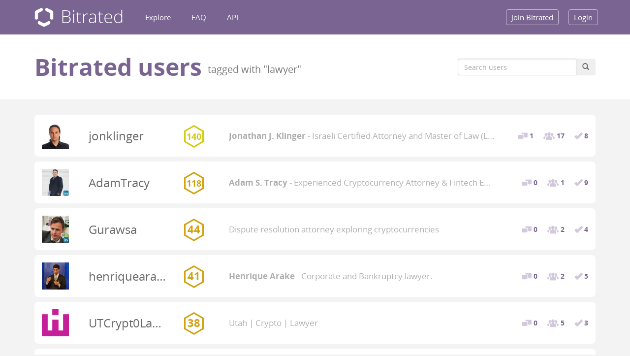

--- FILE ---
content_type: text/html; charset=utf-8
request_url: https://www.bitrated.com/users/tag/lawyer
body_size: 3459
content:
<!DOCTYPE html><html><head><meta charset="utf-8"><title>Users › Bitrated</title><base href="https://www.bitrated.com"><meta http-equiv="X-UA-Compatible" content="IE=edge,chrome=1"><meta name="viewport" content="width=device-width, initial-scale=1.0"><meta name="apple-mobile-web-app-capable" content="yes"><meta name="csrf-token" content="ws3sbmo9-BQxbuLTEFeSdObWpLlW-6XtPKZM"><meta name="description" content="Bitcoin Trust Platform - Identity &amp; reputation management, multi-signature smart contracts and consumer protection for Bitcoin and other cryptocurrencies."><meta itemprop="image" content="https://static.bitrated.com/share/lg.png"><meta property="og:image" content="https://static.bitrated.com/share/lg.png"><meta property="og:site_name" content="Bitrated"><meta property="og:description" content="Bitcoin Trust Platform - Identity &amp; reputation management, multi-signature smart contracts and consumer protection for Bitcoin and other cryptocurrencies."><meta property="fb:app_id" content="727691027287815"><meta name="twitter:card" content="summary_large_image"><meta name="twitter:site" content="@bitrated"><meta name="twitter:title" content="Users › Bitrated"><meta name="twitter:description" content="Bitcoin Trust Platform - Identity &amp; reputation management, multi-signature smart contracts and consumer protection for Bitcoin and other cryptocurrencies."><link rel="stylesheet" href="https://static.bitrated.com/5268ce0/sw.css"><link rel="stylesheet" href="https://static.bitrated.com/5268ce0/user/list.css"></head><body role="document"><script src="https://static.bitrated.com/5268ce0/browser.js" crossorigin async></script><nav role="navigation" class="navbar navbar-inverse navbar-fixed-top"><div class="container"><div class="navbar-header"><button type="button" data-toggle="collapse" data-target="#navbar-collapse" class="navbar-toggle"><span class="sr-only">Toggle navigation</span><span class="icon-bar"></span> <span class="icon-bar"></span> <span class="icon-bar"></span></button><a href="/" class="navbar-brand">Bitrated</a></div><div id="navbar-collapse" class="collapse navbar-collapse"><ul class="nav navbar-nav navbar-left"><li><a href="/explore">Explore</a></li><li><a href="/faq">FAQ</a></li><li><a href="/docs">API</a></li></ul><ul class="nav navbar-nav navbar-right"><li><a href="/join" class="highlight">Join Bitrated</a></li><li><a href="/login" class="highlight">Login</a></li></ul></div></div></nav><div class="page-header"><div class="container"><div class="clearfix"><div class="pull-left"><h1>Bitrated users <small>tagged with "lawyer"</small></h1></div><form method="get" class="search-controls"><div class="input-group"><input type="text" name="q" placeholder="Search users" class="form-control"><span class="input-group-btn"><button type="submit" class="btn"><span class="glyphicon glyphicon-search"></span></button></span></div></form></div></div></div><div role="main" class="content container"><div class="user-list"><div class="user row"><div class="col-lg-1 col-sm-2 col-xs-3 thumb"><a href="https://www.bitrated.com/jonklinger"><img src="https://static.bitrated.com/users/jonklinger-thumb.png" alt="jonklinger"></a></div><div class="col-sm-2 col-xs-6"><h3><a href="https://www.bitrated.com/jonklinger" title="jonklinger">jonklinger</a></h3></div><div class="col-sm-1 col-xs-3 score"><a href="https://www.bitrated.com/jonklinger" class="bitrating bitrank-2 c3"><span>140</span></a></div><div class="col-lg-6 col-sm-4 col-xs-12 desc"><p title="Israeli Certified Attorney and Master of Law (LL.M)." class="title"><strong>Jonathan J. Klinger</strong> - Israeli Certified Attorney and Master of Law (LL.M).</p></div><div class="col-lg-2 col-sm-3 col-xs-12 metrics"><ul class="user-metrics clearfix small"><li title="1 review, 100% positive" class="reviews"><a href="https://www.bitrated.com/jonklinger/reviews"><span class="num">1</span></a></li><li title="17 vouches" class="vouches"><a href="https://www.bitrated.com/jonklinger/vouches"><span class="num">17</span></a></li><li title="8 linked accounts" class="linked"><a href="https://www.bitrated.com/jonklinger/linked"><span class="num">8</span></a></li></ul></div></div><div class="user row"><div class="col-lg-1 col-sm-2 col-xs-3 thumb"><a href="https://www.bitrated.com/AdamTracy"><img src="https://static.bitrated.com/users/AdamTracy-thumb.png" alt="AdamTracy"></a></div><div class="col-sm-2 col-xs-6"><h3><a href="https://www.bitrated.com/AdamTracy" title="AdamTracy">AdamTracy</a></h3></div><div class="col-sm-1 col-xs-3 score"><a href="https://www.bitrated.com/AdamTracy" class="bitrating bitrank-1 c3"><span>118</span></a></div><div class="col-lg-6 col-sm-4 col-xs-12 desc"><p title="Experienced Cryptocurrency Attorney &amp; Fintech Entrepreneur" class="title"><strong>Adam S. Tracy</strong> - Experienced Cryptocurrency Attorney &amp; Fintech Entrepreneur</p></div><div class="col-lg-2 col-sm-3 col-xs-12 metrics"><ul class="user-metrics clearfix small"><li title="0 reviews" class="reviews"><a href="https://www.bitrated.com/AdamTracy/reviews"><span class="num">0</span></a></li><li title="1 vouch" class="vouches"><a href="https://www.bitrated.com/AdamTracy/vouches"><span class="num">1</span></a></li><li title="9 linked accounts" class="linked"><a href="https://www.bitrated.com/AdamTracy/linked"><span class="num">9</span></a></li></ul></div></div><div class="user row"><div class="col-lg-1 col-sm-2 col-xs-3 thumb"><a href="https://www.bitrated.com/Gurawsa"><img src="https://static.bitrated.com/users/Gurawsa-thumb.png" alt="Gurawsa"></a></div><div class="col-sm-2 col-xs-6"><h3><a href="https://www.bitrated.com/Gurawsa" title="Gurawsa">Gurawsa</a></h3></div><div class="col-sm-1 col-xs-3 score"><a href="https://www.bitrated.com/Gurawsa" class="bitrating bitrank-1 c2"><span>44</span></a></div><div class="col-lg-6 col-sm-4 col-xs-12 desc"><p title="Dispute resolution attorney exploring cryptocurrencies" class="title">Dispute resolution attorney exploring cryptocurrencies</p></div><div class="col-lg-2 col-sm-3 col-xs-12 metrics"><ul class="user-metrics clearfix small"><li title="0 reviews" class="reviews"><a href="https://www.bitrated.com/Gurawsa/reviews"><span class="num">0</span></a></li><li title="2 vouches" class="vouches"><a href="https://www.bitrated.com/Gurawsa/vouches"><span class="num">2</span></a></li><li title="4 linked accounts" class="linked"><a href="https://www.bitrated.com/Gurawsa/linked"><span class="num">4</span></a></li></ul></div></div><div class="user row"><div class="col-lg-1 col-sm-2 col-xs-3 thumb"><a href="https://www.bitrated.com/henriquearake"><img src="https://static.bitrated.com/users/henriquearake-thumb.png" alt="henriquearake"></a></div><div class="col-sm-2 col-xs-6"><h3><a href="https://www.bitrated.com/henriquearake" title="henriquearake">henriquearake</a></h3></div><div class="col-sm-1 col-xs-3 score"><a href="https://www.bitrated.com/henriquearake" class="bitrating bitrank-1 c2"><span>41</span></a></div><div class="col-lg-6 col-sm-4 col-xs-12 desc"><p title="Corporate and Bankruptcy lawyer." class="title"><strong>Henrique Arake</strong> - Corporate and Bankruptcy lawyer.</p></div><div class="col-lg-2 col-sm-3 col-xs-12 metrics"><ul class="user-metrics clearfix small"><li title="0 reviews" class="reviews"><a href="https://www.bitrated.com/henriquearake/reviews"><span class="num">0</span></a></li><li title="2 vouches" class="vouches"><a href="https://www.bitrated.com/henriquearake/vouches"><span class="num">2</span></a></li><li title="5 linked accounts" class="linked"><a href="https://www.bitrated.com/henriquearake/linked"><span class="num">5</span></a></li></ul></div></div><div class="user row"><div class="col-lg-1 col-sm-2 col-xs-3 thumb"><a href="https://www.bitrated.com/UTCrypt0Lawy3r"><img src="https://static.bitrated.com/users/UTCrypt0Lawy3r-thumb.png" alt="UTCrypt0Lawy3r"></a></div><div class="col-sm-2 col-xs-6"><h3><a href="https://www.bitrated.com/UTCrypt0Lawy3r" title="UTCrypt0Lawy3r">UTCrypt0Lawy3r</a></h3></div><div class="col-sm-1 col-xs-3 score"><a href="https://www.bitrated.com/UTCrypt0Lawy3r" class="bitrating bitrank-1 c2"><span>38</span></a></div><div class="col-lg-6 col-sm-4 col-xs-12 desc"><p title="Utah | Crypto | Lawyer" class="title">Utah | Crypto | Lawyer</p></div><div class="col-lg-2 col-sm-3 col-xs-12 metrics"><ul class="user-metrics clearfix small"><li title="0 reviews" class="reviews"><a href="https://www.bitrated.com/UTCrypt0Lawy3r/reviews"><span class="num">0</span></a></li><li title="5 vouches" class="vouches"><a href="https://www.bitrated.com/UTCrypt0Lawy3r/vouches"><span class="num">5</span></a></li><li title="3 linked accounts" class="linked"><a href="https://www.bitrated.com/UTCrypt0Lawy3r/linked"><span class="num">3</span></a></li></ul></div></div><div class="user row"><div class="col-lg-1 col-sm-2 col-xs-3 thumb"><a href="https://www.bitrated.com/chgreer1079"><img src="https://static.bitrated.com/users/chgreer1079-thumb.png" alt="chgreer1079"></a></div><div class="col-sm-2 col-xs-6"><h3><a href="https://www.bitrated.com/chgreer1079" title="chgreer1079">chgreer1079</a></h3></div><div class="col-sm-1 col-xs-3 score"><a href="https://www.bitrated.com/chgreer1079" class="bitrating bitrank-1 c2"><span>35</span></a></div><div class="col-lg-6 col-sm-4 col-xs-12 desc"><p title="Attorney" class="title"><strong>Christopher Greer</strong> - Attorney</p></div><div class="col-lg-2 col-sm-3 col-xs-12 metrics"><ul class="user-metrics clearfix small"><li title="0 reviews" class="reviews"><a href="https://www.bitrated.com/chgreer1079/reviews"><span class="num">0</span></a></li><li title="3 vouches" class="vouches"><a href="https://www.bitrated.com/chgreer1079/vouches"><span class="num">3</span></a></li><li title="3 linked accounts" class="linked"><a href="https://www.bitrated.com/chgreer1079/linked"><span class="num">3</span></a></li></ul></div></div><div class="user row"><div class="col-lg-1 col-sm-2 col-xs-3 thumb"><a href="https://www.bitrated.com/Zaftr"><img src="https://static.bitrated.com/users/Zaftr-thumb.png" alt="Zaftr"></a></div><div class="col-sm-2 col-xs-6"><h3><a href="https://www.bitrated.com/Zaftr" title="Zaftr">Zaftr</a></h3></div><div class="col-sm-1 col-xs-3 score"><a href="https://www.bitrated.com/Zaftr" class="bitrating bitrank-1 c2"><span>27</span></a></div><div class="col-lg-6 col-sm-4 col-xs-12 desc"><p title="zaftr.com - Digital Asset Services. Personalized for you." class="title"><strong>Zaftr Inc.</strong> - zaftr.com - Digital Asset Services. Personalized for you.</p></div><div class="col-lg-2 col-sm-3 col-xs-12 metrics"><ul class="user-metrics clearfix small"><li title="0 reviews" class="reviews"><a href="https://www.bitrated.com/Zaftr/reviews"><span class="num">0</span></a></li><li title="2 vouches" class="vouches"><a href="https://www.bitrated.com/Zaftr/vouches"><span class="num">2</span></a></li><li title="1 linked account" class="linked"><a href="https://www.bitrated.com/Zaftr/linked"><span class="num">1</span></a></li></ul></div></div><div class="user row"><div class="col-lg-1 col-sm-2 col-xs-3 thumb"><a href="https://www.bitrated.com/HarlyZappino"><img src="https://static.bitrated.com/users/HarlyZappino-thumb.png" alt="HarlyZappino"></a></div><div class="col-sm-2 col-xs-6"><h3><a href="https://www.bitrated.com/HarlyZappino" title="HarlyZappino">HarlyZappino</a></h3></div><div class="col-sm-1 col-xs-3 score"><a href="https://www.bitrated.com/HarlyZappino" class="bitrating bitrank-1 c2"><span>27</span></a></div><div class="col-lg-6 col-sm-4 col-xs-12 desc"><p title="Lawyer" class="title"><strong>Harly Zappino</strong> - Lawyer</p></div><div class="col-lg-2 col-sm-3 col-xs-12 metrics"><ul class="user-metrics clearfix small"><li title="0 reviews" class="reviews"><a href="https://www.bitrated.com/HarlyZappino/reviews"><span class="num">0</span></a></li><li title="1 vouch" class="vouches"><a href="https://www.bitrated.com/HarlyZappino/vouches"><span class="num">1</span></a></li><li title="2 linked accounts" class="linked"><a href="https://www.bitrated.com/HarlyZappino/linked"><span class="num">2</span></a></li></ul></div></div><div class="user row"><div class="col-lg-1 col-sm-2 col-xs-3 thumb"><a href="https://www.bitrated.com/Ruth821"><img src="https://static.bitrated.com/users/Ruth821-thumb.png" alt="Ruth821"></a></div><div class="col-sm-2 col-xs-6"><h3><a href="https://www.bitrated.com/Ruth821" title="Ruth821">Ruth821</a></h3></div><div class="col-sm-1 col-xs-3 score"><a href="https://www.bitrated.com/Ruth821" class="bitrating bitrank-1 c2"><span>27</span></a></div><div class="col-lg-6 col-sm-4 col-xs-12 desc"><p title="lawyer, public servant" class="title">lawyer, public servant</p></div><div class="col-lg-2 col-sm-3 col-xs-12 metrics"><ul class="user-metrics clearfix small"><li title="0 reviews" class="reviews"><a href="https://www.bitrated.com/Ruth821/reviews"><span class="num">0</span></a></li><li title="0 vouches" class="vouches"><a href="https://www.bitrated.com/Ruth821/vouches"><span class="num">0</span></a></li><li title="1 linked account" class="linked"><a href="https://www.bitrated.com/Ruth821/linked"><span class="num">1</span></a></li></ul></div></div><div class="user row"><div class="col-lg-1 col-sm-2 col-xs-3 thumb"><a href="https://www.bitrated.com/CharlotteLin"><img src="https://static.bitrated.com/users/CharlotteLin-thumb.png" alt="CharlotteLin"></a></div><div class="col-sm-2 col-xs-6"><h3><a href="https://www.bitrated.com/CharlotteLin" title="CharlotteLin">CharlotteLin</a></h3></div><div class="col-sm-1 col-xs-3 score"><a href="https://www.bitrated.com/CharlotteLin" class="bitrating bitrank-1 c2"><span>25</span></a></div><div class="col-lg-6 col-sm-4 col-xs-12 desc"><p title="Law Office of Charlotte C. Lin | Consumer Protection Attorney" class="title"><strong>Charlotte C. Lin</strong> - Law Office of Charlotte C. Lin | Consumer Protection Attorney</p></div><div class="col-lg-2 col-sm-3 col-xs-12 metrics"><ul class="user-metrics clearfix small"><li title="0 reviews" class="reviews"><a href="https://www.bitrated.com/CharlotteLin/reviews"><span class="num">0</span></a></li><li title="2 vouches" class="vouches"><a href="https://www.bitrated.com/CharlotteLin/vouches"><span class="num">2</span></a></li><li title="2 linked accounts" class="linked"><a href="https://www.bitrated.com/CharlotteLin/linked"><span class="num">2</span></a></li></ul></div></div><div class="user row"><div class="col-lg-1 col-sm-2 col-xs-3 thumb"><a href="https://www.bitrated.com/YegorSemionov"><img src="https://static.bitrated.com/users/YegorSemionov-thumb.png" alt="YegorSemionov"></a></div><div class="col-sm-2 col-xs-6"><h3><a href="https://www.bitrated.com/YegorSemionov" title="YegorSemionov">YegorSemionov</a></h3></div><div class="col-sm-1 col-xs-3 score"><a href="https://www.bitrated.com/YegorSemionov" class="bitrating bitrank-1 c1"><span>5</span></a></div><div class="col-lg-6 col-sm-4 col-xs-12 desc"><p title="lawyer (advocate, counsellor)" class="title"><strong>Iegor Semenov</strong> - lawyer (advocate, counsellor)</p></div><div class="col-lg-2 col-sm-3 col-xs-12 metrics"><ul class="user-metrics clearfix small"><li title="1 review, 100% positive" class="reviews"><a href="https://www.bitrated.com/YegorSemionov/reviews"><span class="num">1</span></a></li><li title="5 vouches" class="vouches"><a href="https://www.bitrated.com/YegorSemionov/vouches"><span class="num">5</span></a></li><li title="0 linked accounts" class="linked"><a href="https://www.bitrated.com/YegorSemionov/linked"><span class="num">0</span></a></li></ul></div></div><div class="user row"><div class="col-lg-1 col-sm-2 col-xs-3 thumb"><a href="https://www.bitrated.com/carinawbos"><img src="https://static.bitrated.com/users/carinawbos-thumb.png" alt="carinawbos"></a></div><div class="col-sm-2 col-xs-6"><h3><a href="https://www.bitrated.com/carinawbos" title="carinawbos">carinawbos</a></h3></div><div class="col-sm-1 col-xs-3 score"><a href="https://www.bitrated.com/carinawbos" class="bitrating bitrank-0 c1"><span>0</span></a></div><div class="col-lg-6 col-sm-4 col-xs-12 desc"><p title="Manager" class="title"><strong>Carina Bos</strong> - Manager</p></div><div class="col-lg-2 col-sm-3 col-xs-12 metrics"><ul class="user-metrics clearfix small"><li title="0 reviews" class="reviews"><a href="https://www.bitrated.com/carinawbos/reviews"><span class="num">0</span></a></li><li title="0 vouches" class="vouches"><a href="https://www.bitrated.com/carinawbos/vouches"><span class="num">0</span></a></li><li title="0 linked accounts" class="linked"><a href="https://www.bitrated.com/carinawbos/linked"><span class="num">0</span></a></li></ul></div></div><div class="user row"><div class="col-lg-1 col-sm-2 col-xs-3 thumb"><a href="https://www.bitrated.com/jaimenm"><img src="https://static.bitrated.com/users/jaimenm-thumb.png" alt="jaimenm"></a></div><div class="col-sm-2 col-xs-6"><h3><a href="https://www.bitrated.com/jaimenm" title="jaimenm">jaimenm</a></h3></div><div class="col-sm-1 col-xs-3 score"><a href="https://www.bitrated.com/jaimenm" class="bitrating bitrank-0 c1"><span>0</span></a></div><div class="col-lg-6 col-sm-4 col-xs-12 desc"><p title="Spanish Lawyer (Madrid). Bitcoin user since Feb 2011. IT entrepreneur since 1989" class="title"><strong>Jaime NM</strong> - Spanish Lawyer (Madrid). Bitcoin user since Feb 2011. IT entrepreneur since 1989</p></div><div class="col-lg-2 col-sm-3 col-xs-12 metrics"><ul class="user-metrics clearfix small"><li title="0 reviews" class="reviews"><a href="https://www.bitrated.com/jaimenm/reviews"><span class="num">0</span></a></li><li title="1 vouch" class="vouches"><a href="https://www.bitrated.com/jaimenm/vouches"><span class="num">1</span></a></li><li title="0 linked accounts" class="linked"><a href="https://www.bitrated.com/jaimenm/linked"><span class="num">0</span></a></li></ul></div></div><div class="user row"><div class="col-lg-1 col-sm-2 col-xs-3 thumb"><a href="https://www.bitrated.com/41497104"><img src="https://static.bitrated.com/users/41497104-thumb.png" alt="41497104"></a></div><div class="col-sm-2 col-xs-6"><h3><a href="https://www.bitrated.com/41497104" title="41497104">41497104</a></h3></div><div class="col-sm-1 col-xs-3 score"><a href="https://www.bitrated.com/41497104" class="bitrating bitrank-0 c1"><span>0</span></a></div><div class="col-lg-6 col-sm-4 col-xs-12 desc"><p title="Practicing Solicitor in Australia" class="title">Practicing Solicitor in Australia</p></div><div class="col-lg-2 col-sm-3 col-xs-12 metrics"><ul class="user-metrics clearfix small"><li title="0 reviews" class="reviews"><a href="https://www.bitrated.com/41497104/reviews"><span class="num">0</span></a></li><li title="1 vouch" class="vouches"><a href="https://www.bitrated.com/41497104/vouches"><span class="num">1</span></a></li><li title="0 linked accounts" class="linked"><a href="https://www.bitrated.com/41497104/linked"><span class="num">0</span></a></li></ul></div></div><div class="user row"><div class="col-lg-1 col-sm-2 col-xs-3 thumb"><a href="https://www.bitrated.com/Vrslawtoronto"><img src="https://static.bitrated.com/users/Vrslawtoronto-thumb.png" alt="Vrslawtoronto"></a></div><div class="col-sm-2 col-xs-6"><h3><a href="https://www.bitrated.com/Vrslawtoronto" title="Vrslawtoronto">Vrslawtoronto</a></h3></div><div class="col-sm-1 col-xs-3 score"><a href="https://www.bitrated.com/Vrslawtoronto" class="bitrating bitrank-0 c1"><span>0</span></a></div><div class="col-lg-6 col-sm-4 col-xs-12 desc"><p title="VRS LAW | Real estate Services" class="title"><strong>VRS LAW</strong> - VRS LAW | Real estate Services</p></div><div class="col-lg-2 col-sm-3 col-xs-12 metrics"><ul class="user-metrics clearfix small"><li title="0 reviews" class="reviews"><a href="https://www.bitrated.com/Vrslawtoronto/reviews"><span class="num">0</span></a></li><li title="0 vouches" class="vouches"><a href="https://www.bitrated.com/Vrslawtoronto/vouches"><span class="num">0</span></a></li><li title="0 linked accounts" class="linked"><a href="https://www.bitrated.com/Vrslawtoronto/linked"><span class="num">0</span></a></li></ul></div></div><ul class="pager"><li>Page 1 of 3</li><li class="next"><a href="/users/tag/lawyer?page=2">Next</a></li></ul></div></div><footer><div class="container"><ul class="list-inline pull-left"><li class="text-muted">&copy; 2013-2024 Bitrated Ltd.</li><li><a href="about">About</a></li><li><a href="tos">Terms</a></li><li><a href="tos#privacy">Privacy</a></li><li><a href="contact">Contact</a></li></ul><ul class="list-inline pull-right"><li><a href="security">Security</a></li><li><a href="bounty" target="_blank">Bug Bounty</a></li><li><a href="docs">Developers</a></li><li><a href="https://bitrated.uservoice.com/" target="_blank">Feedback</a></li></ul></div></footer><script src="https://static.bitrated.com/5268ce0/libs.js" crossorigin></script><script src="https://static.bitrated.com/5268ce0/guest.js" crossorigin></script><noscript><img src="/s"></noscript></body></html>

--- FILE ---
content_type: application/javascript
request_url: https://static.bitrated.com/5268ce0/guest.js
body_size: 104196
content:
!function e(t,r,n){function i(o,a){if(!r[o]){if(!t[o]){var f="function"==typeof require&&require;if(!a&&f)return f(o,!0);if(s)return s(o,!0);var c=new Error("Cannot find module '"+o+"'");throw c.code="MODULE_NOT_FOUND",c}var d=r[o]={exports:{}};t[o][0].call(d.exports,function(e){var r=t[o][1][e];return i(r?r:e)},d,d.exports,e,t,r,n)}return r[o].exports}for(var s="function"==typeof require&&require,o=0;o<n.length;o++)i(n[o]);return i}({1:[function(e){var t,r,n,i,s,o,a,f,c,d,u;i=e("bitrated-lib/reltime"),o=e("bitrated-lib/util").throttle,c=e("bitrated-lib/user").user_url,s=e("bitrated-lib/request"),t=e("../views/inc/bitrating-tooltip.jade"),setInterval(function(){return $(".reltime").each(function(){var e,t;return e=$(this),t=i.calc(e.attr("datetime"),e.data("reltime-type")).vaguestr,e.text(t)})},12e4),$(function(){return $("[data-toggle=popover]").popover()}),$(document.body).tooltip({selector:"[data-bitrating-scores]",html:!0,container:"body",template:'<div class="tooltip bitrating-tooltip" role="tooltip"><div class="tooltip-arrow"></div><div class="tooltip-inner"></div></div>',title:function(){var e;return e=$(this),t({user_url:c,user:{username:e.data("username"),scores:e.data("bitrating-scores")}})}}),f=function(e){return function(){var t;return t=window.pageYOffset||"CSS1Compat"===document.compatMode&&document.documentElement.scrollTop||document.body.scrollTop||0,t>2?e.addClass("scroll"):e.removeClass("scroll")}}($(document.body)),$(window).scroll(o(150,f)),$(f),window.onerror=function(e){var t;return t=e.onerror,function(e,r,n){return s.post("/report",{url:r,line:n,err:e}).end(),"function"==typeof t?t(e,r,n):void 0}}(window),toastr.options.positionClass="toast-top-right",toastr.options.timeOut=7500,r=null!=document.createElement("input").checkValidity,a=navigator.userAgent.toLowerCase(),n=/safari/.test(a)&&/applewebkit/.test(a)&&!/chrome/.test(a),(n||!r)&&(d="https://static.bitrated.com/5268ce0/lib/webshim",$.ajax({url:d+"/polyfiller.js",dataType:"script",cache:!0,success:function(){return webshim.setOptions({basePath:d+"/shims/",extendNative:!0}),webshim.polyfill("forms")}})),u=null!=window._paq?window._paq:window._paq=[],u.push(["setTrackerUrl","/s"]),u.push(["setSiteId",1]),u.push(["trackPageView"]),u.push(["enableLinkTracking"])},{"../views/inc/bitrating-tooltip.jade":185,"bitrated-lib/reltime":16,"bitrated-lib/request":17,"bitrated-lib/user":18,"bitrated-lib/util":19}],2:[function(e,t){var r,n,i,s,o,a,f;o=e("crypto-hashing").sha256,a=e("json-stable-stringify"),f=e("../util").stringify_buffs,n="Bitrated-request-sig:",r="Bitrated-field-sig:",s=function(e){var t,r,i;return r=e.method,i=e.url,t=e.body,r=r.toUpperCase(),null==t&&(t={}),o(n+a({method:r,url:i,body:t}))},i=function(e,t,n){return n=f(n),o(r+a({user:e,key:t,val:n}))},t.exports={req_sighash:s,field_sighash:i}},{"../util":19,"crypto-hashing":3,"json-stable-stringify":7}],3:[function(e,t,r){(function(t){"use strict";var n=e("crypto"),i=e("binstring"),s=function(r,s,o){o=o||{},o.out||(o.out="buffer");var a={out:"buffer"};if("undefined"!=typeof o["in"]&&(a["in"]=o["in"]),s=i(s,a),"ripemd160"===r&&t.browser){var f=e("ripemd160");return i(f(s),{out:o.out})}var c=n.createHash(r);c.update(s);var d=c.digest().slice(0);return i(d,{out:o.out})},o=r.sha256=function(e,t){return s("sha256",e,t)};o.x2=function(e,t){t=t||{};var r={out:"buffer"};"undefined"!=typeof t["in"]&&(r["in"]=t["in"]);var n={"in":"buffer"};return"undefined"!=typeof t.out&&(n.out=t.out),o(o(e,r),n)};r.sha512=function(e,t){return s("sha512",e,t)},r.ripemd160=function(e,t){return s("ripemd160",e,t)},r.sha256ripe160=function(e,t){t=t||{};var r=s("sha256",e,{"in":t["in"],out:"buffer"}),n=s("ripemd160",r,{"in":"buffer",out:t.out});return n};r.sha256ripemd160=r.sha256ripe160}).call(this,e("_process"))},{_process:29,binstring:4,crypto:48,ripemd160:5}],4:[function(e,t){(function(e){"use strict";function r(e){for(var t=[],r=0;r<e.length;r++)t.push(e[r]);return t}t.exports=function(t,n){switch(n=n||{},Array.isArray(t)?t=new e(t):"number"==typeof t?t=new e(t.toString(16),"hex"):"string"==typeof t&&(t=n["in"]?new e(t,n["in"]):"0x"==t.slice(0,2)?new e(t.slice(2),"hex"):new e(t,"binary")),n.out||(n.out="buffer"),n.out){case"buffer":return t;case"hex":return t.toString("hex");case"binary":return t.toString("binary");case"utf8":return t.toString("utf8");case"base64":return t.toString("base64");case"bytes":return r(t);default:throw new Error('Output format "'+n.out+'" not understood')}}}).call(this,e("buffer").Buffer)},{buffer:22}],5:[function(e,t){(function(e){function r(e,t,r){return e^t^r}function n(e,t,r){return e&t|~e&r}function i(e,t,r){return(e|~t)^r}function s(e,t,r){return e&r|t&~r}function o(e,t,r){return e^(t|~r)}function a(e,t){return e<<t|e>>>32-t}function f(t){var r=[1732584193,4023233417,2562383102,271733878,3285377520];"string"==typeof t&&(t=new e(t,"utf8"));var n=p(t),i=8*t.length,s=8*t.length;n[i>>>5]|=128<<24-i%32,n[(i+64>>>9<<4)+14]=16711935&(s<<8|s>>>24)|4278255360&(s<<24|s>>>8);for(var o=0;o<n.length;o+=16)m(r,n,o);for(var o=0;5>o;o++){var a=r[o];r[o]=16711935&(a<<8|a>>>24)|4278255360&(a<<24|a>>>8)}var f=y(r);return new e(f)}t.exports=f;var c=[0,1,2,3,4,5,6,7,8,9,10,11,12,13,14,15,7,4,13,1,10,6,15,3,12,0,9,5,2,14,11,8,3,10,14,4,9,15,8,1,2,7,0,6,13,11,5,12,1,9,11,10,0,8,12,4,13,3,7,15,14,5,6,2,4,0,5,9,7,12,2,10,14,1,3,8,11,6,15,13],d=[5,14,7,0,9,2,11,4,13,6,15,8,1,10,3,12,6,11,3,7,0,13,5,10,14,15,8,12,4,9,1,2,15,5,1,3,7,14,6,9,11,8,12,2,10,0,4,13,8,6,4,1,3,11,15,0,5,12,2,13,9,7,10,14,12,15,10,4,1,5,8,7,6,2,13,14,0,3,9,11],u=[11,14,15,12,5,8,7,9,11,13,14,15,6,7,9,8,7,6,8,13,11,9,7,15,7,12,15,9,11,7,13,12,11,13,6,7,14,9,13,15,14,8,13,6,5,12,7,5,11,12,14,15,14,15,9,8,9,14,5,6,8,6,5,12,9,15,5,11,6,8,13,12,5,12,13,14,11,8,5,6],h=[8,9,9,11,13,15,15,5,7,7,8,11,14,14,12,6,9,13,15,7,12,8,9,11,7,7,12,7,6,15,13,11,9,7,15,11,8,6,6,14,12,13,5,14,13,13,7,5,15,5,8,11,14,14,6,14,6,9,12,9,12,5,15,8,8,5,12,9,12,5,14,6,8,13,6,5,15,13,11,11],l=[0,1518500249,1859775393,2400959708,2840853838],b=[1352829926,1548603684,1836072691,2053994217,0],p=function(e){for(var t=[],r=0,n=0;r<e.length;r++,n+=8)t[n>>>5]|=e[r]<<24-n%32;return t},y=function(e){for(var t=[],r=0;r<32*e.length;r+=8)t.push(e[r>>>5]>>>24-r%32&255);return t},m=function(e,t,f){for(var p=0;16>p;p++){var y=f+p,m=t[y];t[y]=16711935&(m<<8|m>>>24)|4278255360&(m<<24|m>>>8)}var v,g,w,_,S,E,k,x,A,j;E=v=e[0],k=g=e[1],x=w=e[2],A=_=e[3],j=S=e[4];for(var I,p=0;80>p;p+=1)I=v+t[f+c[p]]|0,I+=16>p?r(g,w,_)+l[0]:32>p?n(g,w,_)+l[1]:48>p?i(g,w,_)+l[2]:64>p?s(g,w,_)+l[3]:o(g,w,_)+l[4],I=0|I,I=a(I,u[p]),I=I+S|0,v=S,S=_,_=a(w,10),w=g,g=I,I=E+t[f+d[p]]|0,I+=16>p?o(k,x,A)+b[0]:32>p?s(k,x,A)+b[1]:48>p?i(k,x,A)+b[2]:64>p?n(k,x,A)+b[3]:r(k,x,A)+b[4],I=0|I,I=a(I,h[p]),I=I+j|0,E=j,j=A,A=a(x,10),x=k,k=I;I=e[1]+w+A|0,e[1]=e[2]+_+j|0,e[2]=e[3]+S+E|0,e[3]=e[4]+v+k|0,e[4]=e[0]+g+x|0,e[0]=I}}).call(this,e("buffer").Buffer)},{buffer:22}],6:[function(e,t){t.exports=function(e){return String(e).replace(/&/g,"&amp;").replace(/"/g,"&quot;").replace(/'/g,"&#39;").replace(/</g,"&lt;").replace(/>/g,"&gt;")}},{}],7:[function(e,t){var r="undefined"!=typeof JSON?JSON:e("jsonify");t.exports=function(e,t){t||(t={}),"function"==typeof t&&(t={cmp:t});var s=t.space||"";"number"==typeof s&&(s=Array(s+1).join(" "));var o="boolean"==typeof t.cycles?t.cycles:!1,a=t.replacer||function(e,t){return t},f=t.cmp&&function(e){return function(t){return function(r,n){var i={key:r,value:t[r]},s={key:n,value:t[n]};return e(i,s)}}}(t.cmp),c=[];return function d(e,t,u,h){var l=s?"\n"+new Array(h+1).join(s):"",b=s?": ":":";if(u&&u.toJSON&&"function"==typeof u.toJSON&&(u=u.toJSON()),u=a.call(e,t,u),void 0!==u){if("object"!=typeof u||null===u)return r.stringify(u);if(n(u)){for(var p=[],y=0;y<u.length;y++){var m=d(u,y,u[y],h+1)||r.stringify(null);p.push(l+s+m)}return"["+p.join(",")+l+"]"}if(-1!==c.indexOf(u)){if(o)return r.stringify("__cycle__");throw new TypeError("Converting circular structure to JSON")}c.push(u);for(var v=i(u).sort(f&&f(u)),p=[],y=0;y<v.length;y++){var t=v[y],g=d(u,t,u[t],h+1);if(g){var w=r.stringify(t)+b+g;p.push(l+s+w)}}return"{"+p.join(",")+l+"}"}}({"":e},"",e,0)};var n=Array.isArray||function(e){return"[object Array]"==={}.toString.call(e)},i=Object.keys||function(e){var t=Object.prototype.hasOwnProperty||function(){return!0},r=[];for(var n in e)t.call(e,n)&&r.push(n);return r}},{jsonify:8}],8:[function(e,t,r){r.parse=e("./lib/parse"),r.stringify=e("./lib/stringify")},{"./lib/parse":9,"./lib/stringify":10}],9:[function(e,t){var r,n,i,s,o={'"':'"',"\\":"\\","/":"/",b:"\b",f:"\f",n:"\n",r:"\r",t:"	"},a=function(e){throw{name:"SyntaxError",message:e,at:r,text:i}},f=function(e){return e&&e!==n&&a("Expected '"+e+"' instead of '"+n+"'"),n=i.charAt(r),r+=1,n},c=function(){var e,t="";for("-"===n&&(t="-",f("-"));n>="0"&&"9">=n;)t+=n,f();if("."===n)for(t+=".";f()&&n>="0"&&"9">=n;)t+=n;if("e"===n||"E"===n)for(t+=n,f(),("-"===n||"+"===n)&&(t+=n,f());n>="0"&&"9">=n;)t+=n,f();return e=+t,isFinite(e)?e:void a("Bad number")},d=function(){var e,t,r,i="";if('"'===n)for(;f();){if('"'===n)return f(),i;if("\\"===n)if(f(),"u"===n){for(r=0,t=0;4>t&&(e=parseInt(f(),16),isFinite(e));t+=1)r=16*r+e;i+=String.fromCharCode(r)}else{if("string"!=typeof o[n])break;i+=o[n]}else i+=n}a("Bad string")},u=function(){for(;n&&" ">=n;)f()},h=function(){switch(n){case"t":return f("t"),f("r"),f("u"),f("e"),!0;case"f":return f("f"),f("a"),f("l"),f("s"),f("e"),!1;case"n":return f("n"),f("u"),f("l"),f("l"),null}a("Unexpected '"+n+"'")},l=function(){var e=[];if("["===n){if(f("["),u(),"]"===n)return f("]"),e;for(;n;){if(e.push(s()),u(),"]"===n)return f("]"),e;f(","),u()}}a("Bad array")},b=function(){var e,t={};if("{"===n){if(f("{"),u(),"}"===n)return f("}"),t;for(;n;){if(e=d(),u(),f(":"),Object.hasOwnProperty.call(t,e)&&a('Duplicate key "'+e+'"'),t[e]=s(),u(),"}"===n)return f("}"),t;f(","),u()}}a("Bad object")};s=function(){switch(u(),n){case"{":return b();case"[":return l();case'"':return d();case"-":return c();default:return n>="0"&&"9">=n?c():h()}},t.exports=function(e,t){var o;return i=e,r=0,n=" ",o=s(),u(),n&&a("Syntax error"),"function"==typeof t?function f(e,r){var n,i,s=e[r];if(s&&"object"==typeof s)for(n in s)Object.prototype.hasOwnProperty.call(s,n)&&(i=f(s,n),void 0!==i?s[n]=i:delete s[n]);return t.call(e,r,s)}({"":o},""):o}},{}],10:[function(e,t){function r(e){return a.lastIndex=0,a.test(e)?'"'+e.replace(a,function(e){var t=f[e];return"string"==typeof t?t:"\\u"+("0000"+e.charCodeAt(0).toString(16)).slice(-4)})+'"':'"'+e+'"'}function n(e,t){var a,f,c,d,u,h=i,l=t[e];switch(l&&"object"==typeof l&&"function"==typeof l.toJSON&&(l=l.toJSON(e)),"function"==typeof o&&(l=o.call(t,e,l)),typeof l){case"string":return r(l);case"number":return isFinite(l)?String(l):"null";case"boolean":case"null":return String(l);case"object":if(!l)return"null";if(i+=s,u=[],"[object Array]"===Object.prototype.toString.apply(l)){for(d=l.length,a=0;d>a;a+=1)u[a]=n(a,l)||"null";return c=0===u.length?"[]":i?"[\n"+i+u.join(",\n"+i)+"\n"+h+"]":"["+u.join(",")+"]",i=h,c}if(o&&"object"==typeof o)for(d=o.length,a=0;d>a;a+=1)f=o[a],"string"==typeof f&&(c=n(f,l),c&&u.push(r(f)+(i?": ":":")+c));else for(f in l)Object.prototype.hasOwnProperty.call(l,f)&&(c=n(f,l),c&&u.push(r(f)+(i?": ":":")+c));return c=0===u.length?"{}":i?"{\n"+i+u.join(",\n"+i)+"\n"+h+"}":"{"+u.join(",")+"}",i=h,c}}var i,s,o,a=/[\\\"\x00-\x1f\x7f-\x9f\u00ad\u0600-\u0604\u070f\u17b4\u17b5\u200c-\u200f\u2028-\u202f\u2060-\u206f\ufeff\ufff0-\uffff]/g,f={"\b":"\\b","	":"\\t","\n":"\\n","\f":"\\f","\r":"\\r",'"':'\\"',"\\":"\\\\"};t.exports=function(e,t,r){var a;if(i="",s="","number"==typeof r)for(a=0;r>a;a+=1)s+=" ";else"string"==typeof r&&(s=r);if(o=t,t&&"function"!=typeof t&&("object"!=typeof t||"number"!=typeof t.length))throw new Error("JSON.stringify");return n("",{"":e})}},{}],11:[function(e,t){var r=e("http");t.exports=r.METHODS?r.METHODS.map(function(e){return e.toLowerCase()}):["get","post","put","head","delete","options","trace","copy","lock","mkcol","move","purge","propfind","proppatch","unlock","report","mkactivity","checkout","merge","m-search","notify","subscribe","unsubscribe","patch","search","connect"]},{http:21}],12:[function(e,t){function r(){}function n(e){var t={}.toString.call(e);switch(t){case"[object File]":case"[object Blob]":case"[object FormData]":return!0;default:return!1}}function i(){if(y.XMLHttpRequest&&("file:"!=y.location.protocol||!y.ActiveXObject))return new XMLHttpRequest;try{return new ActiveXObject("Microsoft.XMLHTTP")}catch(e){}try{return new ActiveXObject("Msxml2.XMLHTTP.6.0")}catch(e){}try{return new ActiveXObject("Msxml2.XMLHTTP.3.0")}catch(e){}try{return new ActiveXObject("Msxml2.XMLHTTP")}catch(e){}return!1}function s(e){return e===Object(e)}function o(e){if(!s(e))return e;var t=[];for(var r in e)null!=e[r]&&t.push(encodeURIComponent(r)+"="+encodeURIComponent(e[r]));return t.join("&")}function a(e){for(var t,r,n={},i=e.split("&"),s=0,o=i.length;o>s;++s)r=i[s],t=r.split("="),n[decodeURIComponent(t[0])]=decodeURIComponent(t[1]);return n}function f(e){var t,r,n,i,s=e.split(/\r?\n/),o={};s.pop();for(var a=0,f=s.length;f>a;++a)r=s[a],t=r.indexOf(":"),n=r.slice(0,t).toLowerCase(),i=m(r.slice(t+1)),o[n]=i;return o}function c(e){return e.split(/ *; */).shift()}function d(e){return p(e.split(/ *; */),function(e,t){var r=t.split(/ *= */),n=r.shift(),i=r.shift();return n&&i&&(e[n]=i),e},{})}function u(e,t){t=t||{},this.req=e,this.xhr=this.req.xhr,this.text="HEAD"!=this.req.method?this.xhr.responseText:null,this.setStatusProperties(this.xhr.status),this.header=this.headers=f(this.xhr.getAllResponseHeaders()),this.header["content-type"]=this.xhr.getResponseHeader("content-type"),this.setHeaderProperties(this.header),this.body="HEAD"!=this.req.method?this.parseBody(this.text):null}function h(e,t){var r=this;b.call(this),this._query=this._query||[],this.method=e,this.url=t,this.header={},this._header={},this.on("end",function(){var e=null,t=null;try{t=new u(r)}catch(n){e=new Error("Parser is unable to parse the response"),e.parse=!0,e.original=n}r.callback(e,t)})}function l(e,t){return"function"==typeof t?new h("GET",e).end(t):1==arguments.length?new h("GET",e):new h(e,t)}var b=e("emitter"),p=e("reduce"),y="undefined"==typeof window?this:window,m="".trim?function(e){return e.trim()}:function(e){return e.replace(/(^\s*|\s*$)/g,"")};l.serializeObject=o,l.parseString=a,l.types={html:"text/html",json:"application/json",xml:"application/xml",urlencoded:"application/x-www-form-urlencoded",form:"application/x-www-form-urlencoded","form-data":"application/x-www-form-urlencoded"},l.serialize={"application/x-www-form-urlencoded":o,"application/json":JSON.stringify},l.parse={"application/x-www-form-urlencoded":a,"application/json":JSON.parse},u.prototype.get=function(e){return this.header[e.toLowerCase()]},u.prototype.setHeaderProperties=function(){var e=this.header["content-type"]||"";this.type=c(e);var t=d(e);for(var r in t)this[r]=t[r]},u.prototype.parseBody=function(e){var t=l.parse[this.type];return t&&e&&e.length?t(e):null},u.prototype.setStatusProperties=function(e){var t=e/100|0;this.status=e,this.statusType=t,this.info=1==t,this.ok=2==t,this.clientError=4==t,this.serverError=5==t,this.error=4==t||5==t?this.toError():!1,this.accepted=202==e,this.noContent=204==e||1223==e,this.badRequest=400==e,this.unauthorized=401==e,this.notAcceptable=406==e,this.notFound=404==e,this.forbidden=403==e},u.prototype.toError=function(){var e=this.req,t=e.method,r=e.url,n="cannot "+t+" "+r+" ("+this.status+")",i=new Error(n);return i.status=this.status,i.method=t,i.url=r,i},l.Response=u,b(h.prototype),h.prototype.use=function(e){return e(this),this},h.prototype.timeout=function(e){return this._timeout=e,this},h.prototype.clearTimeout=function(){return this._timeout=0,clearTimeout(this._timer),this},h.prototype.abort=function(){return this.aborted?void 0:(this.aborted=!0,this.xhr.abort(),this.clearTimeout(),this.emit("abort"),this)},h.prototype.set=function(e,t){if(s(e)){for(var r in e)this.set(r,e[r]);return this}return this._header[e.toLowerCase()]=t,this.header[e]=t,this},h.prototype.unset=function(e){return delete this._header[e.toLowerCase()],delete this.header[e],this},h.prototype.getHeader=function(e){return this._header[e.toLowerCase()]},h.prototype.type=function(e){return this.set("Content-Type",l.types[e]||e),this},h.prototype.accept=function(e){return this.set("Accept",l.types[e]||e),this},h.prototype.auth=function(e,t){var r=btoa(e+":"+t);return this.set("Authorization","Basic "+r),this},h.prototype.query=function(e){return"string"!=typeof e&&(e=o(e)),e&&this._query.push(e),this},h.prototype.field=function(e,t){return this._formData||(this._formData=new FormData),this._formData.append(e,t),this},h.prototype.attach=function(e,t,r){return this._formData||(this._formData=new FormData),this._formData.append(e,t,r),this},h.prototype.send=function(e){var t=s(e),r=this.getHeader("Content-Type");if(t&&s(this._data))for(var n in e)this._data[n]=e[n];else"string"==typeof e?(r||this.type("form"),r=this.getHeader("Content-Type"),this._data="application/x-www-form-urlencoded"==r?this._data?this._data+"&"+e:e:(this._data||"")+e):this._data=e;return t?(r||this.type("json"),this):this},h.prototype.callback=function(e,t){var r=this._callback;return this.clearTimeout(),2==r.length?r(e,t):e?this.emit("error",e):void r(t)},h.prototype.crossDomainError=function(){var e=new Error("Origin is not allowed by Access-Control-Allow-Origin");e.crossDomain=!0,this.callback(e)},h.prototype.timeoutError=function(){var e=this._timeout,t=new Error("timeout of "+e+"ms exceeded");t.timeout=e,this.callback(t)},h.prototype.withCredentials=function(){return this._withCredentials=!0,this},h.prototype.end=function(e){var t=this,s=this.xhr=i(),o=this._query.join("&"),a=this._timeout,f=this._formData||this._data;if(this._callback=e||r,s.onreadystatechange=function(){return 4==s.readyState?0==s.status?t.aborted?t.timeoutError():t.crossDomainError():void t.emit("end"):void 0},s.upload&&(s.upload.onprogress=function(e){e.percent=e.loaded/e.total*100,t.emit("progress",e)}),a&&!this._timer&&(this._timer=setTimeout(function(){t.abort()},a)),o&&(o=l.serializeObject(o),this.url+=~this.url.indexOf("?")?"&"+o:"?"+o),s.open(this.method,this.url,!0),this._withCredentials&&(s.withCredentials=!0),"GET"!=this.method&&"HEAD"!=this.method&&"string"!=typeof f&&!n(f)){var c=l.serialize[this.getHeader("Content-Type")];c&&(f=c(f))}for(var d in this.header)null!=this.header[d]&&s.setRequestHeader(d,this.header[d]);return this.emit("request",this),s.send(f),this},l.Request=h,l.get=function(e,t,r){var n=l("GET",e);return"function"==typeof t&&(r=t,t=null),t&&n.query(t),r&&n.end(r),n},l.head=function(e,t,r){var n=l("HEAD",e);return"function"==typeof t&&(r=t,t=null),t&&n.send(t),r&&n.end(r),n},l.del=function(e,t){var r=l("DELETE",e);return t&&r.end(t),r},l.patch=function(e,t,r){var n=l("PATCH",e);return"function"==typeof t&&(r=t,t=null),t&&n.send(t),r&&n.end(r),n},l.post=function(e,t,r){var n=l("POST",e);return"function"==typeof t&&(r=t,t=null),t&&n.send(t),r&&n.end(r),n},l.put=function(e,t,r){var n=l("PUT",e);return"function"==typeof t&&(r=t,t=null),t&&n.send(t),r&&n.end(r),n},t.exports=l},{emitter:13,reduce:14}],13:[function(e,t){function r(e){return e?n(e):void 0}function n(e){for(var t in r.prototype)e[t]=r.prototype[t];return e}t.exports=r,r.prototype.on=r.prototype.addEventListener=function(e,t){return this._callbacks=this._callbacks||{},(this._callbacks[e]=this._callbacks[e]||[]).push(t),this},r.prototype.once=function(e,t){function r(){n.off(e,r),t.apply(this,arguments)}var n=this;return this._callbacks=this._callbacks||{},r.fn=t,this.on(e,r),this},r.prototype.off=r.prototype.removeListener=r.prototype.removeAllListeners=r.prototype.removeEventListener=function(e,t){if(this._callbacks=this._callbacks||{},0==arguments.length)return this._callbacks={},this;var r=this._callbacks[e];if(!r)return this;if(1==arguments.length)return delete this._callbacks[e],this;for(var n,i=0;i<r.length;i++)if(n=r[i],n===t||n.fn===t){r.splice(i,1);break}return this},r.prototype.emit=function(e){this._callbacks=this._callbacks||{};var t=[].slice.call(arguments,1),r=this._callbacks[e];if(r){r=r.slice(0);for(var n=0,i=r.length;i>n;++n)r[n].apply(this,t)}return this},r.prototype.listeners=function(e){return this._callbacks=this._callbacks||{},this._callbacks[e]||[]},r.prototype.hasListeners=function(e){return!!this.listeners(e).length}},{}],14:[function(e,t){t.exports=function(e,t,r){for(var n=0,i=e.length,s=3==arguments.length?r:e[n++];i>n;)s=t.call(null,s,e[n],++n,e);return s}},{}],15:[function(e,t){!function(e){"use strict";function r(e){var t,r=n(e.units),s=Date.now(),o=i(e.from,r,s),f=i(e.to,r,s),c=o-f;return c>=0?t="past":(t="future",c=-c),a(c,t,e.lang)}function n(e){if("undefined"==typeof e)return"ms";if("s"===e||"ms"===e)return e;throw new Error("Invalid units")}function i(e,t,r){if("undefined"==typeof e)return r;if("string"==typeof e&&(e=parseInt(e,10)),s(e)&&o(e))throw new Error("Invalid time");return"number"==typeof e&&"s"===t&&(e*=1e3),e}function s(e){return"[object Date]"!==Object.prototype.toString.call(e)||isNaN(e.getTime())}function o(e){return"number"!=typeof e||isNaN(e)}function a(e,t,r){var n,i,s=d[r]||d[u];for(n in c)if(c.hasOwnProperty(n)&&e>=c[n])return i=Math.floor(e/c[n]),s[t](i,s[n][(i>1)+0]);return s.defaults[t]}function f(){"function"==typeof define&&define.amd?define(function(){return h}):"undefined"!=typeof t&&null!==t?t.exports=h:e.vagueTime=h}var c={year:315576e5,month:26298e5,week:6048e5,day:864e5,hour:36e5,minute:6e4},d={br:{year:["ano","anos"],month:["mês","meses"],week:["semana","semanas"],day:["dia","dias"],hour:["hora","horas"],minute:["minuto","minutos"],past:function(e,t){return e+" "+t+" atrás"},future:function(e,t){return"em "+e+" "+t},defaults:{past:"agora mesmo",future:"em breve"}},da:{year:["år","år"],month:["måned","måneder"],week:["uge","uger"],day:["dag","dage"],hour:["time","timer"],minute:["minut","minutter"],past:function(e,t){return e+" "+t+" siden"},future:function(e,t){return"om "+e+" "+t},defaults:{past:"lige nu",future:"snart"}},de:{year:["Jahr","Jahren"],month:["Monat","Monaten"],week:["Woche","Wochen"],day:["Tag","Tagen"],hour:["Stunde","Stunden"],minute:["Minute","Minuten"],past:function(e,t){return"vor "+e+" "+t},future:function(e,t){return"in "+e+" "+t},defaults:{past:"jetzt gerade",future:"bald"}},en:{year:["year","years"],month:["month","months"],week:["week","weeks"],day:["day","days"],hour:["hour","hours"],minute:["minute","minutes"],past:function(e,t){return e+" "+t+" ago"},future:function(e,t){return"in "+e+" "+t},defaults:{past:"just now",future:"soon"}},fr:{year:["an","ans"],month:["mois","mois"],week:["semaine","semaines"],day:["jour","jours"],hour:["heure","heures"],minute:["minute","minutes"],past:function(e,t){return"il y a "+e+" "+t},future:function(e,t){return"dans "+e+" "+t},defaults:{past:"tout de suite",future:"bientôt"}},jp:{year:["年","年"],month:["ヶ月","ヶ月"],week:["週間","週間"],day:["日","日"],hour:["時間","時間"],minute:["分","分"],past:function(e,t){return e+" "+t+"前"},future:function(e,t){return e+" "+t+"後"},defaults:{past:"今",future:"すぐに"}},ko:{year:["년","년"],month:["개월","개월"],week:["주","주"],day:["일","일"],hour:["시간","시간"],minute:["분","분"],past:function(e,t){return e+" "+t+" 전"},future:function(e,t){return e+" "+t+" 후"},defaults:{past:"지금",future:"곧"}},nl:{year:["jaar","jaar"],month:["maand","maanden"],week:["week","weken"],day:["dag","dagen"],hour:["uur","uur"],minute:["minuut","minuten"],past:function(e,t){return e+" "+t+" geleden"},future:function(e,t){return"over "+e+" "+t},defaults:{past:"juist nu",future:"binnenkort"}},zh:{year:["年","年"],month:["个月","个月"],week:["周","周"],day:["天","天"],hour:["小时","小时"],minute:["分钟","分钟"],past:function(e,t){return e+" "+t+" 之前"},future:function(e,t){return"in "+e+" "+t},defaults:{past:"刚刚",future:"马上"}}},u="en",h={get:r};f()}(this)},{}],16:[function(e,t){var r,n;n=e("vague-time"),r=function(e,t){var n,i,s;return null==t&&(t="past"),s=r.calc(e,t),n=s.datestr,i=s.vaguestr,'<time class="reltime" datetime="'+n+'" title="'+n+'" data-reltime-type="'+t+'">'+i+"</time>"},r.calc=function(e,t){var r,i,s;switch(null==t&&(t="past"),e instanceof Date||(e=new Date(e)),r=e.toISOString(),i=+e,t){case"past":i=Math.min(i,Date.now());break;case"future":i=Math.max(i,Date.now());break;case"any":break;default:throw new Error("unknown type")}return s=n.get({to:i}),{datestr:r,vaguestr:s}},t.exports=r},{"vague-time":15}],17:[function(e,t){var r,n,i,s,o,a,f,c,d,u,h,l,b,p={}.hasOwnProperty,y=function(e,t){function r(){this.constructor=e}for(var n in t)p.call(t,n)&&(e[n]=t[n]);return r.prototype=t.prototype,e.prototype=new r,e.__super__=t.prototype,e},m=[].slice;for(u=e("superagent"),o=e("methods"),d=e("./util").stringify_buffs,f=e("./auth/sighash").req_sighash,"undefined"!=typeof window&&null!==window&&(n=$("meta[name=csrf-token]").attr("content")),r=function(e){function t(){return t.__super__.constructor.apply(this,arguments)}return y(t,e),t.prototype.init=function(){return this.accept("json"),this.unset("User-Agent"),this.on("finalize",function(){return this._data=d(this._data),null!=n&&i(this.url)?this.set("X-CSRF-Token",n):void 0})},t.prototype.sign=function(e){return this.on("finalize",function(t){return function(){var r,n;return r=t.getHeader("X-HTTP-Method-Override")||t.method,n=e.sign(f({method:r,url:t.url,body:t._data})),t.set("X-Req-Signature",e.pub.toString("base64")+";"+n.toString("base64"))}}(this))},t.prototype.end=function(e){return this.emit("finalize",this),t.__super__.end.call(this,function(t,r){return"function"==typeof e?e(t,r):void 0})},t}(u.Request),h=function(e){return function(){var t,n,i,s;return t=2<=arguments.length?m.call(arguments,0,s=arguments.length-1):(s=0,[]),n=arguments[s++],"function"!=typeof n&&(t.push(n),n=null),i=e.apply(null,t),i.__proto__=r.prototype,i.init(),null!=n&&i.end(n),i}},c=h(u),c.superagent=u,l=0,b=o.length;b>l;l++)s=o[l],s in u&&(c[s]=h(u[s]));c.del=h(u.del),c.prep_err=a=function(e){return e.body||e.text&&{message:e.text,"public":!0}||e.error},c.iferr=function(e,t){return function(r,n){return null!=r?e(r):n.error?e(a(n)):t(n)}},t.exports=c,i=function(e){var t;return t=document.createElement("a"),t.href=e,t.hostname===location.hostname||!t.hostname&&!~e.indexOf("//")&&!~e.indexOf(":")}},{"./auth/sighash":2,"./util":19,methods:11,superagent:12}],18:[function(e,t){var r,n,i,s,o,a,f,c,d,u,h,l,b;o=e("escape-html"),a=e("./validation").is_email,n=["buyer","seller","arbiter"],i=["email","subkeys","full_name","about","tags","arbitration_fees","default_addresses"],r=/^[A-Za-z0-9\-]{3,15}$/,s="https://www.bitrated.com",u="https://static.bitrated.com/users",b=function(e){return""+s+"/"+encodeURIComponent(e)},h=function(e){return a(e)?o(e):'<a href="'+b(e)+'">'+o(e)+"</a>"},d=function(e,t){return null==t&&(t="full"),""+u+"/"+encodeURIComponent(e)+"-"+t+".png"},l=function(e){return'<a href="'+s+"/users/tag/"+encodeURIComponent(e)+'">'+o(e)+"</a>"},c=function(e){var t,r,n,i;for(Array.isArray(e)||(e=e.split(",")),e=e.map(function(e){return(""+e).toLowerCase().trim().slice(0,31)}).filter(function(e){return!!e.length}),r={},n=0,i=e.length;i>n;n++)t=e[n],r["$"+t]=1;return Object.keys(r).slice(0,26).map(function(e){return e.slice(1)})},f=function(e){var t,r;for(r in e)t=e[r],t||delete e[r];return e},t.exports={ROLES:n,SIGNED_FIELDS:i,RE_USERNAME:r,user_url:b,user_link:h,user_image:d,user_tag_link:l,normalize_tags:c,normalize_addresses:f}},{"./validation":20,"escape-html":6}],19:[function(e,t){(function(e){var r,n,i,s,o,a,f,c,d=[].slice,u={}.hasOwnProperty;r=function(e,t){return e.toString("base64")===t.toString("base64")},c=function(e,t){return t.call(e)},i=function(e,t){var r,n;for(r in t)n=t[r],e[r]=n;return e},n=function(e,t){var r,n;for(r in t)n=t[r],null==e[r]&&(e[r]=n);return e},o=function(){var e,t,r,n,i,s;for(r=arguments[0],t=2<=arguments.length?d.call(arguments,1):[],1===t.length&&Array.isArray(t[0])&&(t=t[0]),n={},i=0,s=t.length;s>i;i++)e=t[i],null!=r[e]&&(n[e]=r[e]);return n},s=function(e){return e===Object(e)},a=function(t){var r,n,i;if(e.isBuffer(t))return t.toString("base64");if(Array.isArray(t))return t.map(a);if(s(t)){n={};for(r in t)u.call(t,r)&&(i=t[r],n[r]=a(i));return n}return t},f=function(e,t){var r,n;return n=r=0,function(){var i,s;return i=1<=arguments.length?d.call(arguments,0):[],(s=Date.now()-r)<e?n||(n=setTimeout(function(){return n=0,r=Date.now(),t.call(this,i)},e-s)):n?void 0:(r=Date.now(),t.call(this,i))}},t.exports={buff_eq:r,using:c,extend:i,defaults:n,pick:o,stringify_buffs:a,throttle:f}}).call(this,e("buffer").Buffer)},{buffer:22}],20:[function(e,t){var r,n;r=/^[^@\s,"'<>]+@[^@\s,"'<>]+\.[^@\s,"'<>]+$/,n=function(e){return null!=e&&e.length<=60&&r.test(e)},t.exports={is_email:n}},{}],21:[function(){},{}],22:[function(e,t,r){function n(e,t,r){if(!(this instanceof n))return new n(e,t,r);var i,s=typeof e;if("number"===s)i=e>0?e>>>0:0;else if("string"===s)"base64"===t&&(e=E(e)),i=n.byteLength(e,t);else{if("object"!==s||null===e)throw new TypeError("must start with number, buffer, array or string");"Buffer"===e.type&&O(e.data)&&(e=e.data),i=+e.length>0?Math.floor(+e.length):0}if(this.length>L)throw new RangeError("Attempt to allocate Buffer larger than maximum size: 0x"+L.toString(16)+" bytes");var o;n.TYPED_ARRAY_SUPPORT?o=n._augment(new Uint8Array(i)):(o=this,o.length=i,o._isBuffer=!0);var a;if(n.TYPED_ARRAY_SUPPORT&&"number"==typeof e.byteLength)o._set(e);else if(x(e))if(n.isBuffer(e))for(a=0;i>a;a++)o[a]=e.readUInt8(a);else for(a=0;i>a;a++)o[a]=(e[a]%256+256)%256;else if("string"===s)o.write(e,0,t);else if("number"===s&&!n.TYPED_ARRAY_SUPPORT&&!r)for(a=0;i>a;a++)o[a]=0;return o}function i(e,t,r,n){r=Number(r)||0;var i=e.length-r;n?(n=Number(n),n>i&&(n=i)):n=i;var s=t.length;if(s%2!==0)throw new Error("Invalid hex string");n>s/2&&(n=s/2);for(var o=0;n>o;o++){var a=parseInt(t.substr(2*o,2),16);if(isNaN(a))throw new Error("Invalid hex string");e[r+o]=a}return o}function s(e,t,r,n){var i=M(j(t),e,r,n);return i}function o(e,t,r,n){var i=M(I(t),e,r,n);return i}function a(e,t,r,n){return o(e,t,r,n)}function f(e,t,r,n){var i=M(R(t),e,r,n);return i}function c(e,t,r,n){var i=M(B(t),e,r,n,2);return i}function d(e,t,r){return P.fromByteArray(0===t&&r===e.length?e:e.slice(t,r))}function u(e,t,r){var n="",i="";r=Math.min(e.length,r);for(var s=t;r>s;s++)e[s]<=127?(n+=C(i)+String.fromCharCode(e[s]),i=""):i+="%"+e[s].toString(16);return n+C(i)}function h(e,t,r){var n="";r=Math.min(e.length,r);for(var i=t;r>i;i++)n+=String.fromCharCode(e[i]);return n}function l(e,t,r){return h(e,t,r)}function b(e,t,r){var n=e.length;(!t||0>t)&&(t=0),(!r||0>r||r>n)&&(r=n);for(var i="",s=t;r>s;s++)i+=A(e[s]);return i}function p(e,t,r){for(var n=e.slice(t,r),i="",s=0;s<n.length;s+=2)i+=String.fromCharCode(n[s]+256*n[s+1]);return i}function y(e,t,r){if(e%1!==0||0>e)throw new RangeError("offset is not uint");if(e+t>r)throw new RangeError("Trying to access beyond buffer length")}function m(e,t,r,i,s,o){if(!n.isBuffer(e))throw new TypeError("buffer must be a Buffer instance");if(t>s||o>t)throw new TypeError("value is out of bounds");if(r+i>e.length)throw new TypeError("index out of range")}function v(e,t,r,n){0>t&&(t=65535+t+1);for(var i=0,s=Math.min(e.length-r,2);s>i;i++)e[r+i]=(t&255<<8*(n?i:1-i))>>>8*(n?i:1-i)}function g(e,t,r,n){0>t&&(t=4294967295+t+1);for(var i=0,s=Math.min(e.length-r,4);s>i;i++)e[r+i]=t>>>8*(n?i:3-i)&255}function w(e,t,r,n,i,s){if(t>i||s>t)throw new TypeError("value is out of bounds");if(r+n>e.length)throw new TypeError("index out of range")}function _(e,t,r,n,i){return i||w(e,t,r,4,3.4028234663852886e38,-3.4028234663852886e38),T.write(e,t,r,n,23,4),r+4}function S(e,t,r,n,i){return i||w(e,t,r,8,1.7976931348623157e308,-1.7976931348623157e308),T.write(e,t,r,n,52,8),r+8}function E(e){for(e=k(e).replace(D,"");e.length%4!==0;)e+="=";return e}function k(e){return e.trim?e.trim():e.replace(/^\s+|\s+$/g,"")}function x(e){return O(e)||n.isBuffer(e)||e&&"object"==typeof e&&"number"==typeof e.length
}function A(e){return 16>e?"0"+e.toString(16):e.toString(16)}function j(e){for(var t=[],r=0;r<e.length;r++){var n=e.charCodeAt(r);if(127>=n)t.push(n);else{var i=r;n>=55296&&57343>=n&&r++;for(var s=encodeURIComponent(e.slice(i,r+1)).substr(1).split("%"),o=0;o<s.length;o++)t.push(parseInt(s[o],16))}}return t}function I(e){for(var t=[],r=0;r<e.length;r++)t.push(255&e.charCodeAt(r));return t}function B(e){for(var t,r,n,i=[],s=0;s<e.length;s++)t=e.charCodeAt(s),r=t>>8,n=t%256,i.push(n),i.push(r);return i}function R(e){return P.toByteArray(e)}function M(e,t,r,n,i){i&&(n-=n%i);for(var s=0;n>s&&!(s+r>=t.length||s>=e.length);s++)t[s+r]=e[s];return s}function C(e){try{return decodeURIComponent(e)}catch(t){return String.fromCharCode(65533)}}var P=e("base64-js"),T=e("ieee754"),O=e("is-array");r.Buffer=n,r.SlowBuffer=n,r.INSPECT_MAX_BYTES=50,n.poolSize=8192;var L=1073741823;n.TYPED_ARRAY_SUPPORT=function(){try{var e=new ArrayBuffer(0),t=new Uint8Array(e);return t.foo=function(){return 42},42===t.foo()&&"function"==typeof t.subarray&&0===new Uint8Array(1).subarray(1,1).byteLength}catch(r){return!1}}(),n.isBuffer=function(e){return!(null==e||!e._isBuffer)},n.compare=function(e,t){if(!n.isBuffer(e)||!n.isBuffer(t))throw new TypeError("Arguments must be Buffers");for(var r=e.length,i=t.length,s=0,o=Math.min(r,i);o>s&&e[s]===t[s];s++);return s!==o&&(r=e[s],i=t[s]),i>r?-1:r>i?1:0},n.isEncoding=function(e){switch(String(e).toLowerCase()){case"hex":case"utf8":case"utf-8":case"ascii":case"binary":case"base64":case"raw":case"ucs2":case"ucs-2":case"utf16le":case"utf-16le":return!0;default:return!1}},n.concat=function(e,t){if(!O(e))throw new TypeError("Usage: Buffer.concat(list[, length])");if(0===e.length)return new n(0);if(1===e.length)return e[0];var r;if(void 0===t)for(t=0,r=0;r<e.length;r++)t+=e[r].length;var i=new n(t),s=0;for(r=0;r<e.length;r++){var o=e[r];o.copy(i,s),s+=o.length}return i},n.byteLength=function(e,t){var r;switch(e+="",t||"utf8"){case"ascii":case"binary":case"raw":r=e.length;break;case"ucs2":case"ucs-2":case"utf16le":case"utf-16le":r=2*e.length;break;case"hex":r=e.length>>>1;break;case"utf8":case"utf-8":r=j(e).length;break;case"base64":r=R(e).length;break;default:r=e.length}return r},n.prototype.length=void 0,n.prototype.parent=void 0,n.prototype.toString=function(e,t,r){var n=!1;if(t>>>=0,r=void 0===r||1/0===r?this.length:r>>>0,e||(e="utf8"),0>t&&(t=0),r>this.length&&(r=this.length),t>=r)return"";for(;;)switch(e){case"hex":return b(this,t,r);case"utf8":case"utf-8":return u(this,t,r);case"ascii":return h(this,t,r);case"binary":return l(this,t,r);case"base64":return d(this,t,r);case"ucs2":case"ucs-2":case"utf16le":case"utf-16le":return p(this,t,r);default:if(n)throw new TypeError("Unknown encoding: "+e);e=(e+"").toLowerCase(),n=!0}},n.prototype.equals=function(e){if(!n.isBuffer(e))throw new TypeError("Argument must be a Buffer");return 0===n.compare(this,e)},n.prototype.inspect=function(){var e="",t=r.INSPECT_MAX_BYTES;return this.length>0&&(e=this.toString("hex",0,t).match(/.{2}/g).join(" "),this.length>t&&(e+=" ... ")),"<Buffer "+e+">"},n.prototype.compare=function(e){if(!n.isBuffer(e))throw new TypeError("Argument must be a Buffer");return n.compare(this,e)},n.prototype.get=function(e){return console.log(".get() is deprecated. Access using array indexes instead."),this.readUInt8(e)},n.prototype.set=function(e,t){return console.log(".set() is deprecated. Access using array indexes instead."),this.writeUInt8(e,t)},n.prototype.write=function(e,t,r,n){if(isFinite(t))isFinite(r)||(n=r,r=void 0);else{var d=n;n=t,t=r,r=d}t=Number(t)||0;var u=this.length-t;r?(r=Number(r),r>u&&(r=u)):r=u,n=String(n||"utf8").toLowerCase();var h;switch(n){case"hex":h=i(this,e,t,r);break;case"utf8":case"utf-8":h=s(this,e,t,r);break;case"ascii":h=o(this,e,t,r);break;case"binary":h=a(this,e,t,r);break;case"base64":h=f(this,e,t,r);break;case"ucs2":case"ucs-2":case"utf16le":case"utf-16le":h=c(this,e,t,r);break;default:throw new TypeError("Unknown encoding: "+n)}return h},n.prototype.toJSON=function(){return{type:"Buffer",data:Array.prototype.slice.call(this._arr||this,0)}},n.prototype.slice=function(e,t){var r=this.length;if(e=~~e,t=void 0===t?r:~~t,0>e?(e+=r,0>e&&(e=0)):e>r&&(e=r),0>t?(t+=r,0>t&&(t=0)):t>r&&(t=r),e>t&&(t=e),n.TYPED_ARRAY_SUPPORT)return n._augment(this.subarray(e,t));for(var i=t-e,s=new n(i,void 0,!0),o=0;i>o;o++)s[o]=this[o+e];return s},n.prototype.readUInt8=function(e,t){return t||y(e,1,this.length),this[e]},n.prototype.readUInt16LE=function(e,t){return t||y(e,2,this.length),this[e]|this[e+1]<<8},n.prototype.readUInt16BE=function(e,t){return t||y(e,2,this.length),this[e]<<8|this[e+1]},n.prototype.readUInt32LE=function(e,t){return t||y(e,4,this.length),(this[e]|this[e+1]<<8|this[e+2]<<16)+16777216*this[e+3]},n.prototype.readUInt32BE=function(e,t){return t||y(e,4,this.length),16777216*this[e]+(this[e+1]<<16|this[e+2]<<8|this[e+3])},n.prototype.readInt8=function(e,t){return t||y(e,1,this.length),128&this[e]?-1*(255-this[e]+1):this[e]},n.prototype.readInt16LE=function(e,t){t||y(e,2,this.length);var r=this[e]|this[e+1]<<8;return 32768&r?4294901760|r:r},n.prototype.readInt16BE=function(e,t){t||y(e,2,this.length);var r=this[e+1]|this[e]<<8;return 32768&r?4294901760|r:r},n.prototype.readInt32LE=function(e,t){return t||y(e,4,this.length),this[e]|this[e+1]<<8|this[e+2]<<16|this[e+3]<<24},n.prototype.readInt32BE=function(e,t){return t||y(e,4,this.length),this[e]<<24|this[e+1]<<16|this[e+2]<<8|this[e+3]},n.prototype.readFloatLE=function(e,t){return t||y(e,4,this.length),T.read(this,e,!0,23,4)},n.prototype.readFloatBE=function(e,t){return t||y(e,4,this.length),T.read(this,e,!1,23,4)},n.prototype.readDoubleLE=function(e,t){return t||y(e,8,this.length),T.read(this,e,!0,52,8)},n.prototype.readDoubleBE=function(e,t){return t||y(e,8,this.length),T.read(this,e,!1,52,8)},n.prototype.writeUInt8=function(e,t,r){return e=+e,t>>>=0,r||m(this,e,t,1,255,0),n.TYPED_ARRAY_SUPPORT||(e=Math.floor(e)),this[t]=e,t+1},n.prototype.writeUInt16LE=function(e,t,r){return e=+e,t>>>=0,r||m(this,e,t,2,65535,0),n.TYPED_ARRAY_SUPPORT?(this[t]=e,this[t+1]=e>>>8):v(this,e,t,!0),t+2},n.prototype.writeUInt16BE=function(e,t,r){return e=+e,t>>>=0,r||m(this,e,t,2,65535,0),n.TYPED_ARRAY_SUPPORT?(this[t]=e>>>8,this[t+1]=e):v(this,e,t,!1),t+2},n.prototype.writeUInt32LE=function(e,t,r){return e=+e,t>>>=0,r||m(this,e,t,4,4294967295,0),n.TYPED_ARRAY_SUPPORT?(this[t+3]=e>>>24,this[t+2]=e>>>16,this[t+1]=e>>>8,this[t]=e):g(this,e,t,!0),t+4},n.prototype.writeUInt32BE=function(e,t,r){return e=+e,t>>>=0,r||m(this,e,t,4,4294967295,0),n.TYPED_ARRAY_SUPPORT?(this[t]=e>>>24,this[t+1]=e>>>16,this[t+2]=e>>>8,this[t+3]=e):g(this,e,t,!1),t+4},n.prototype.writeInt8=function(e,t,r){return e=+e,t>>>=0,r||m(this,e,t,1,127,-128),n.TYPED_ARRAY_SUPPORT||(e=Math.floor(e)),0>e&&(e=255+e+1),this[t]=e,t+1},n.prototype.writeInt16LE=function(e,t,r){return e=+e,t>>>=0,r||m(this,e,t,2,32767,-32768),n.TYPED_ARRAY_SUPPORT?(this[t]=e,this[t+1]=e>>>8):v(this,e,t,!0),t+2},n.prototype.writeInt16BE=function(e,t,r){return e=+e,t>>>=0,r||m(this,e,t,2,32767,-32768),n.TYPED_ARRAY_SUPPORT?(this[t]=e>>>8,this[t+1]=e):v(this,e,t,!1),t+2},n.prototype.writeInt32LE=function(e,t,r){return e=+e,t>>>=0,r||m(this,e,t,4,2147483647,-2147483648),n.TYPED_ARRAY_SUPPORT?(this[t]=e,this[t+1]=e>>>8,this[t+2]=e>>>16,this[t+3]=e>>>24):g(this,e,t,!0),t+4},n.prototype.writeInt32BE=function(e,t,r){return e=+e,t>>>=0,r||m(this,e,t,4,2147483647,-2147483648),0>e&&(e=4294967295+e+1),n.TYPED_ARRAY_SUPPORT?(this[t]=e>>>24,this[t+1]=e>>>16,this[t+2]=e>>>8,this[t+3]=e):g(this,e,t,!1),t+4},n.prototype.writeFloatLE=function(e,t,r){return _(this,e,t,!0,r)},n.prototype.writeFloatBE=function(e,t,r){return _(this,e,t,!1,r)},n.prototype.writeDoubleLE=function(e,t,r){return S(this,e,t,!0,r)},n.prototype.writeDoubleBE=function(e,t,r){return S(this,e,t,!1,r)},n.prototype.copy=function(e,t,r,i){var s=this;if(r||(r=0),i||0===i||(i=this.length),t||(t=0),i!==r&&0!==e.length&&0!==s.length){if(r>i)throw new TypeError("sourceEnd < sourceStart");if(0>t||t>=e.length)throw new TypeError("targetStart out of bounds");if(0>r||r>=s.length)throw new TypeError("sourceStart out of bounds");if(0>i||i>s.length)throw new TypeError("sourceEnd out of bounds");i>this.length&&(i=this.length),e.length-t<i-r&&(i=e.length-t+r);var o=i-r;if(1e3>o||!n.TYPED_ARRAY_SUPPORT)for(var a=0;o>a;a++)e[a+t]=this[a+r];else e._set(this.subarray(r,r+o),t)}},n.prototype.fill=function(e,t,r){if(e||(e=0),t||(t=0),r||(r=this.length),t>r)throw new TypeError("end < start");if(r!==t&&0!==this.length){if(0>t||t>=this.length)throw new TypeError("start out of bounds");if(0>r||r>this.length)throw new TypeError("end out of bounds");var n;if("number"==typeof e)for(n=t;r>n;n++)this[n]=e;else{var i=j(e.toString()),s=i.length;for(n=t;r>n;n++)this[n]=i[n%s]}return this}},n.prototype.toArrayBuffer=function(){if("undefined"!=typeof Uint8Array){if(n.TYPED_ARRAY_SUPPORT)return new n(this).buffer;for(var e=new Uint8Array(this.length),t=0,r=e.length;r>t;t+=1)e[t]=this[t];return e.buffer}throw new TypeError("Buffer.toArrayBuffer not supported in this browser")};var q=n.prototype;n._augment=function(e){return e.constructor=n,e._isBuffer=!0,e._get=e.get,e._set=e.set,e.get=q.get,e.set=q.set,e.write=q.write,e.toString=q.toString,e.toLocaleString=q.toString,e.toJSON=q.toJSON,e.equals=q.equals,e.compare=q.compare,e.copy=q.copy,e.slice=q.slice,e.readUInt8=q.readUInt8,e.readUInt16LE=q.readUInt16LE,e.readUInt16BE=q.readUInt16BE,e.readUInt32LE=q.readUInt32LE,e.readUInt32BE=q.readUInt32BE,e.readInt8=q.readInt8,e.readInt16LE=q.readInt16LE,e.readInt16BE=q.readInt16BE,e.readInt32LE=q.readInt32LE,e.readInt32BE=q.readInt32BE,e.readFloatLE=q.readFloatLE,e.readFloatBE=q.readFloatBE,e.readDoubleLE=q.readDoubleLE,e.readDoubleBE=q.readDoubleBE,e.writeUInt8=q.writeUInt8,e.writeUInt16LE=q.writeUInt16LE,e.writeUInt16BE=q.writeUInt16BE,e.writeUInt32LE=q.writeUInt32LE,e.writeUInt32BE=q.writeUInt32BE,e.writeInt8=q.writeInt8,e.writeInt16LE=q.writeInt16LE,e.writeInt16BE=q.writeInt16BE,e.writeInt32LE=q.writeInt32LE,e.writeInt32BE=q.writeInt32BE,e.writeFloatLE=q.writeFloatLE,e.writeFloatBE=q.writeFloatBE,e.writeDoubleLE=q.writeDoubleLE,e.writeDoubleBE=q.writeDoubleBE,e.fill=q.fill,e.inspect=q.inspect,e.toArrayBuffer=q.toArrayBuffer,e};var D=/[^+\/0-9A-z]/g},{"base64-js":23,ieee754:24,"is-array":25}],23:[function(e,t,r){var n="ABCDEFGHIJKLMNOPQRSTUVWXYZabcdefghijklmnopqrstuvwxyz0123456789+/";!function(e){"use strict";function t(e){var t=e.charCodeAt(0);return t===o?62:t===a?63:f>t?-1:f+10>t?t-f+26+26:d+26>t?t-d:c+26>t?t-c+26:void 0}function r(e){function r(e){c[u++]=e}var n,i,o,a,f,c;if(e.length%4>0)throw new Error("Invalid string. Length must be a multiple of 4");var d=e.length;f="="===e.charAt(d-2)?2:"="===e.charAt(d-1)?1:0,c=new s(3*e.length/4-f),o=f>0?e.length-4:e.length;var u=0;for(n=0,i=0;o>n;n+=4,i+=3)a=t(e.charAt(n))<<18|t(e.charAt(n+1))<<12|t(e.charAt(n+2))<<6|t(e.charAt(n+3)),r((16711680&a)>>16),r((65280&a)>>8),r(255&a);return 2===f?(a=t(e.charAt(n))<<2|t(e.charAt(n+1))>>4,r(255&a)):1===f&&(a=t(e.charAt(n))<<10|t(e.charAt(n+1))<<4|t(e.charAt(n+2))>>2,r(a>>8&255),r(255&a)),c}function i(e){function t(e){return n.charAt(e)}function r(e){return t(e>>18&63)+t(e>>12&63)+t(e>>6&63)+t(63&e)}var i,s,o,a=e.length%3,f="";for(i=0,o=e.length-a;o>i;i+=3)s=(e[i]<<16)+(e[i+1]<<8)+e[i+2],f+=r(s);switch(a){case 1:s=e[e.length-1],f+=t(s>>2),f+=t(s<<4&63),f+="==";break;case 2:s=(e[e.length-2]<<8)+e[e.length-1],f+=t(s>>10),f+=t(s>>4&63),f+=t(s<<2&63),f+="="}return f}var s="undefined"!=typeof Uint8Array?Uint8Array:Array,o="+".charCodeAt(0),a="/".charCodeAt(0),f="0".charCodeAt(0),c="a".charCodeAt(0),d="A".charCodeAt(0);e.toByteArray=r,e.fromByteArray=i}("undefined"==typeof r?this.base64js={}:r)},{}],24:[function(e,t,r){r.read=function(e,t,r,n,i){var s,o,a=8*i-n-1,f=(1<<a)-1,c=f>>1,d=-7,u=r?i-1:0,h=r?-1:1,l=e[t+u];for(u+=h,s=l&(1<<-d)-1,l>>=-d,d+=a;d>0;s=256*s+e[t+u],u+=h,d-=8);for(o=s&(1<<-d)-1,s>>=-d,d+=n;d>0;o=256*o+e[t+u],u+=h,d-=8);if(0===s)s=1-c;else{if(s===f)return o?0/0:1/0*(l?-1:1);o+=Math.pow(2,n),s-=c}return(l?-1:1)*o*Math.pow(2,s-n)},r.write=function(e,t,r,n,i,s){var o,a,f,c=8*s-i-1,d=(1<<c)-1,u=d>>1,h=23===i?Math.pow(2,-24)-Math.pow(2,-77):0,l=n?0:s-1,b=n?1:-1,p=0>t||0===t&&0>1/t?1:0;for(t=Math.abs(t),isNaN(t)||1/0===t?(a=isNaN(t)?1:0,o=d):(o=Math.floor(Math.log(t)/Math.LN2),t*(f=Math.pow(2,-o))<1&&(o--,f*=2),t+=o+u>=1?h/f:h*Math.pow(2,1-u),t*f>=2&&(o++,f/=2),o+u>=d?(a=0,o=d):o+u>=1?(a=(t*f-1)*Math.pow(2,i),o+=u):(a=t*Math.pow(2,u-1)*Math.pow(2,i),o=0));i>=8;e[r+l]=255&a,l+=b,a/=256,i-=8);for(o=o<<i|a,c+=i;c>0;e[r+l]=255&o,l+=b,o/=256,c-=8);e[r+l-b]|=128*p}},{}],25:[function(e,t){var r=Array.isArray,n=Object.prototype.toString;t.exports=r||function(e){return!!e&&"[object Array]"==n.call(e)}},{}],26:[function(e,t){function r(){this._events=this._events||{},this._maxListeners=this._maxListeners||void 0}function n(e){return"function"==typeof e}function i(e){return"number"==typeof e}function s(e){return"object"==typeof e&&null!==e}function o(e){return void 0===e}t.exports=r,r.EventEmitter=r,r.prototype._events=void 0,r.prototype._maxListeners=void 0,r.defaultMaxListeners=10,r.prototype.setMaxListeners=function(e){if(!i(e)||0>e||isNaN(e))throw TypeError("n must be a positive number");return this._maxListeners=e,this},r.prototype.emit=function(e){var t,r,i,a,f,c;if(this._events||(this._events={}),"error"===e&&(!this._events.error||s(this._events.error)&&!this._events.error.length)){if(t=arguments[1],t instanceof Error)throw t;throw TypeError('Uncaught, unspecified "error" event.')}if(r=this._events[e],o(r))return!1;if(n(r))switch(arguments.length){case 1:r.call(this);break;case 2:r.call(this,arguments[1]);break;case 3:r.call(this,arguments[1],arguments[2]);break;default:for(i=arguments.length,a=new Array(i-1),f=1;i>f;f++)a[f-1]=arguments[f];r.apply(this,a)}else if(s(r)){for(i=arguments.length,a=new Array(i-1),f=1;i>f;f++)a[f-1]=arguments[f];for(c=r.slice(),i=c.length,f=0;i>f;f++)c[f].apply(this,a)}return!0},r.prototype.addListener=function(e,t){var i;if(!n(t))throw TypeError("listener must be a function");if(this._events||(this._events={}),this._events.newListener&&this.emit("newListener",e,n(t.listener)?t.listener:t),this._events[e]?s(this._events[e])?this._events[e].push(t):this._events[e]=[this._events[e],t]:this._events[e]=t,s(this._events[e])&&!this._events[e].warned){var i;i=o(this._maxListeners)?r.defaultMaxListeners:this._maxListeners,i&&i>0&&this._events[e].length>i&&(this._events[e].warned=!0,console.error("(node) warning: possible EventEmitter memory leak detected. %d listeners added. Use emitter.setMaxListeners() to increase limit.",this._events[e].length),"function"==typeof console.trace&&console.trace())}return this},r.prototype.on=r.prototype.addListener,r.prototype.once=function(e,t){function r(){this.removeListener(e,r),i||(i=!0,t.apply(this,arguments))}if(!n(t))throw TypeError("listener must be a function");var i=!1;return r.listener=t,this.on(e,r),this},r.prototype.removeListener=function(e,t){var r,i,o,a;if(!n(t))throw TypeError("listener must be a function");if(!this._events||!this._events[e])return this;if(r=this._events[e],o=r.length,i=-1,r===t||n(r.listener)&&r.listener===t)delete this._events[e],this._events.removeListener&&this.emit("removeListener",e,t);else if(s(r)){for(a=o;a-->0;)if(r[a]===t||r[a].listener&&r[a].listener===t){i=a;break}if(0>i)return this;1===r.length?(r.length=0,delete this._events[e]):r.splice(i,1),this._events.removeListener&&this.emit("removeListener",e,t)}return this},r.prototype.removeAllListeners=function(e){var t,r;if(!this._events)return this;if(!this._events.removeListener)return 0===arguments.length?this._events={}:this._events[e]&&delete this._events[e],this;if(0===arguments.length){for(t in this._events)"removeListener"!==t&&this.removeAllListeners(t);return this.removeAllListeners("removeListener"),this._events={},this}if(r=this._events[e],n(r))this.removeListener(e,r);else for(;r.length;)this.removeListener(e,r[r.length-1]);return delete this._events[e],this},r.prototype.listeners=function(e){var t;return t=this._events&&this._events[e]?n(this._events[e])?[this._events[e]]:this._events[e].slice():[]},r.listenerCount=function(e,t){var r;return r=e._events&&e._events[t]?n(e._events[t])?1:e._events[t].length:0}},{}],27:[function(e,t){t.exports="function"==typeof Object.create?function(e,t){e.super_=t,e.prototype=Object.create(t.prototype,{constructor:{value:e,enumerable:!1,writable:!0,configurable:!0}})}:function(e,t){e.super_=t;var r=function(){};r.prototype=t.prototype,e.prototype=new r,e.prototype.constructor=e}},{}],28:[function(e,t){t.exports=Array.isArray||function(e){return"[object Array]"==Object.prototype.toString.call(e)}},{}],29:[function(e,t){function r(){}var n=t.exports={};n.nextTick=function(){var e="undefined"!=typeof window&&window.setImmediate,t="undefined"!=typeof window&&window.MutationObserver,r="undefined"!=typeof window&&window.postMessage&&window.addEventListener;if(e)return function(e){return window.setImmediate(e)};var n=[];if(t){var i=document.createElement("div"),s=new MutationObserver(function(){var e=n.slice();n.length=0,e.forEach(function(e){e()})});return s.observe(i,{attributes:!0}),function(e){n.length||i.setAttribute("yes","no"),n.push(e)}}return r?(window.addEventListener("message",function(e){var t=e.source;if((t===window||null===t)&&"process-tick"===e.data&&(e.stopPropagation(),n.length>0)){var r=n.shift();r()}},!0),function(e){n.push(e),window.postMessage("process-tick","*")}):function(e){setTimeout(e,0)}}(),n.title="browser",n.browser=!0,n.env={},n.argv=[],n.on=r,n.addListener=r,n.once=r,n.off=r,n.removeListener=r,n.removeAllListeners=r,n.emit=r,n.binding=function(){throw new Error("process.binding is not supported")},n.cwd=function(){return"/"},n.chdir=function(){throw new Error("process.chdir is not supported")}},{}],30:[function(e,t){t.exports=e("./lib/_stream_duplex.js")},{"./lib/_stream_duplex.js":31}],31:[function(e,t){(function(r){function n(e){return this instanceof n?(f.call(this,e),c.call(this,e),e&&e.readable===!1&&(this.readable=!1),e&&e.writable===!1&&(this.writable=!1),this.allowHalfOpen=!0,e&&e.allowHalfOpen===!1&&(this.allowHalfOpen=!1),void this.once("end",i)):new n(e)}function i(){this.allowHalfOpen||this._writableState.ended||r.nextTick(this.end.bind(this))}function s(e,t){for(var r=0,n=e.length;n>r;r++)t(e[r],r)}t.exports=n;var o=Object.keys||function(e){var t=[];for(var r in e)t.push(r);return t},a=e("core-util-is");a.inherits=e("inherits");var f=e("./_stream_readable"),c=e("./_stream_writable");a.inherits(n,f),s(o(c.prototype),function(e){n.prototype[e]||(n.prototype[e]=c.prototype[e])})}).call(this,e("_process"))},{"./_stream_readable":33,"./_stream_writable":35,_process:29,"core-util-is":36,inherits:27}],32:[function(e,t){function r(e){return this instanceof r?void n.call(this,e):new r(e)}t.exports=r;var n=e("./_stream_transform"),i=e("core-util-is");i.inherits=e("inherits"),i.inherits(r,n),r.prototype._transform=function(e,t,r){r(null,e)}},{"./_stream_transform":34,"core-util-is":36,inherits:27}],33:[function(e,t){(function(r){function n(t){t=t||{};var r=t.highWaterMark;this.highWaterMark=r||0===r?r:16384,this.highWaterMark=~~this.highWaterMark,this.buffer=[],this.length=0,this.pipes=null,this.pipesCount=0,this.flowing=!1,this.ended=!1,this.endEmitted=!1,this.reading=!1,this.calledRead=!1,this.sync=!0,this.needReadable=!1,this.emittedReadable=!1,this.readableListening=!1,this.objectMode=!!t.objectMode,this.defaultEncoding=t.defaultEncoding||"utf8",this.ranOut=!1,this.awaitDrain=0,this.readingMore=!1,this.decoder=null,this.encoding=null,t.encoding&&(I||(I=e("string_decoder/").StringDecoder),this.decoder=new I(t.encoding),this.encoding=t.encoding)}function i(e){return this instanceof i?(this._readableState=new n(e,this),this.readable=!0,void A.call(this)):new i(e)}function s(e,t,r,n,i){var s=c(t,r);if(s)e.emit("error",s);else if(null===r||void 0===r)t.reading=!1,t.ended||d(e,t);else if(t.objectMode||r&&r.length>0)if(t.ended&&!i){var a=new Error("stream.push() after EOF");e.emit("error",a)}else if(t.endEmitted&&i){var a=new Error("stream.unshift() after end event");e.emit("error",a)}else!t.decoder||i||n||(r=t.decoder.write(r)),t.length+=t.objectMode?1:r.length,i?t.buffer.unshift(r):(t.reading=!1,t.buffer.push(r)),t.needReadable&&u(e),l(e,t);else i||(t.reading=!1);return o(t)}function o(e){return!e.ended&&(e.needReadable||e.length<e.highWaterMark||0===e.length)}function a(e){if(e>=B)e=B;else{e--;for(var t=1;32>t;t<<=1)e|=e>>t;e++}return e}function f(e,t){return 0===t.length&&t.ended?0:t.objectMode?0===e?0:1:null===e||isNaN(e)?t.flowing&&t.buffer.length?t.buffer[0].length:t.length:0>=e?0:(e>t.highWaterMark&&(t.highWaterMark=a(e)),e>t.length?t.ended?t.length:(t.needReadable=!0,0):e)}function c(e,t){var r=null;return k.isBuffer(t)||"string"==typeof t||null===t||void 0===t||e.objectMode||(r=new TypeError("Invalid non-string/buffer chunk")),r}function d(e,t){if(t.decoder&&!t.ended){var r=t.decoder.end();r&&r.length&&(t.buffer.push(r),t.length+=t.objectMode?1:r.length)}t.ended=!0,t.length>0?u(e):w(e)}function u(e){var t=e._readableState;t.needReadable=!1,t.emittedReadable||(t.emittedReadable=!0,t.sync?r.nextTick(function(){h(e)}):h(e))}function h(e){e.emit("readable")}function l(e,t){t.readingMore||(t.readingMore=!0,r.nextTick(function(){b(e,t)}))}function b(e,t){for(var r=t.length;!t.reading&&!t.flowing&&!t.ended&&t.length<t.highWaterMark&&(e.read(0),r!==t.length);)r=t.length;t.readingMore=!1}function p(e){return function(){var t=e._readableState;t.awaitDrain--,0===t.awaitDrain&&y(e)}}function y(e){function t(e){var t=e.write(r);!1===t&&n.awaitDrain++}var r,n=e._readableState;for(n.awaitDrain=0;n.pipesCount&&null!==(r=e.read());)if(1===n.pipesCount?t(n.pipes,0,null):_(n.pipes,t),e.emit("data",r),n.awaitDrain>0)return;return 0===n.pipesCount?(n.flowing=!1,void(x.listenerCount(e,"data")>0&&v(e))):void(n.ranOut=!0)}function m(){this._readableState.ranOut&&(this._readableState.ranOut=!1,y(this))}function v(e,t){var n=e._readableState;if(n.flowing)throw new Error("Cannot switch to old mode now.");var i=t||!1,s=!1;e.readable=!0,e.pipe=A.prototype.pipe,e.on=e.addListener=A.prototype.on,e.on("readable",function(){s=!0;for(var t;!i&&null!==(t=e.read());)e.emit("data",t);null===t&&(s=!1,e._readableState.needReadable=!0)}),e.pause=function(){i=!0,this.emit("pause")},e.resume=function(){i=!1,s?r.nextTick(function(){e.emit("readable")}):this.read(0),this.emit("resume")},e.emit("readable")}function g(e,t){var r,n=t.buffer,i=t.length,s=!!t.decoder,o=!!t.objectMode;if(0===n.length)return null;if(0===i)r=null;else if(o)r=n.shift();else if(!e||e>=i)r=s?n.join(""):k.concat(n,i),n.length=0;else if(e<n[0].length){var a=n[0];r=a.slice(0,e),n[0]=a.slice(e)}else if(e===n[0].length)r=n.shift();else{r=s?"":new k(e);for(var f=0,c=0,d=n.length;d>c&&e>f;c++){var a=n[0],u=Math.min(e-f,a.length);s?r+=a.slice(0,u):a.copy(r,f,0,u),u<a.length?n[0]=a.slice(u):n.shift(),f+=u}}return r}function w(e){var t=e._readableState;if(t.length>0)throw new Error("endReadable called on non-empty stream");!t.endEmitted&&t.calledRead&&(t.ended=!0,r.nextTick(function(){t.endEmitted||0!==t.length||(t.endEmitted=!0,e.readable=!1,e.emit("end"))}))}function _(e,t){for(var r=0,n=e.length;n>r;r++)t(e[r],r)}function S(e,t){for(var r=0,n=e.length;n>r;r++)if(e[r]===t)return r;return-1}t.exports=i;var E=e("isarray"),k=e("buffer").Buffer;i.ReadableState=n;var x=e("events").EventEmitter;x.listenerCount||(x.listenerCount=function(e,t){return e.listeners(t).length});var A=e("stream"),j=e("core-util-is");j.inherits=e("inherits");var I;j.inherits(i,A),i.prototype.push=function(e,t){var r=this._readableState;return"string"!=typeof e||r.objectMode||(t=t||r.defaultEncoding,t!==r.encoding&&(e=new k(e,t),t="")),s(this,r,e,t,!1)},i.prototype.unshift=function(e){var t=this._readableState;return s(this,t,e,"",!0)},i.prototype.setEncoding=function(t){I||(I=e("string_decoder/").StringDecoder),this._readableState.decoder=new I(t),this._readableState.encoding=t};var B=8388608;i.prototype.read=function(e){var t=this._readableState;t.calledRead=!0;var r,n=e;if(("number"!=typeof e||e>0)&&(t.emittedReadable=!1),0===e&&t.needReadable&&(t.length>=t.highWaterMark||t.ended))return u(this),null;if(e=f(e,t),0===e&&t.ended)return r=null,t.length>0&&t.decoder&&(r=g(e,t),t.length-=r.length),0===t.length&&w(this),r;var i=t.needReadable;return t.length-e<=t.highWaterMark&&(i=!0),(t.ended||t.reading)&&(i=!1),i&&(t.reading=!0,t.sync=!0,0===t.length&&(t.needReadable=!0),this._read(t.highWaterMark),t.sync=!1),i&&!t.reading&&(e=f(n,t)),r=e>0?g(e,t):null,null===r&&(t.needReadable=!0,e=0),t.length-=e,0!==t.length||t.ended||(t.needReadable=!0),t.ended&&!t.endEmitted&&0===t.length&&w(this),r},i.prototype._read=function(){this.emit("error",new Error("not implemented"))},i.prototype.pipe=function(e,t){function n(e){e===d&&s()}function i(){e.end()}function s(){e.removeListener("close",a),e.removeListener("finish",f),e.removeListener("drain",b),e.removeListener("error",o),e.removeListener("unpipe",n),d.removeListener("end",i),d.removeListener("end",s),(!e._writableState||e._writableState.needDrain)&&b()}function o(t){c(),e.removeListener("error",o),0===x.listenerCount(e,"error")&&e.emit("error",t)}function a(){e.removeListener("finish",f),c()}function f(){e.removeListener("close",a),c()}function c(){d.unpipe(e)}var d=this,u=this._readableState;switch(u.pipesCount){case 0:u.pipes=e;break;case 1:u.pipes=[u.pipes,e];break;default:u.pipes.push(e)}u.pipesCount+=1;var h=(!t||t.end!==!1)&&e!==r.stdout&&e!==r.stderr,l=h?i:s;u.endEmitted?r.nextTick(l):d.once("end",l),e.on("unpipe",n);var b=p(d);return e.on("drain",b),e._events&&e._events.error?E(e._events.error)?e._events.error.unshift(o):e._events.error=[o,e._events.error]:e.on("error",o),e.once("close",a),e.once("finish",f),e.emit("pipe",d),u.flowing||(this.on("readable",m),u.flowing=!0,r.nextTick(function(){y(d)})),e},i.prototype.unpipe=function(e){var t=this._readableState;if(0===t.pipesCount)return this;if(1===t.pipesCount)return e&&e!==t.pipes?this:(e||(e=t.pipes),t.pipes=null,t.pipesCount=0,this.removeListener("readable",m),t.flowing=!1,e&&e.emit("unpipe",this),this);if(!e){var r=t.pipes,n=t.pipesCount;t.pipes=null,t.pipesCount=0,this.removeListener("readable",m),t.flowing=!1;for(var i=0;n>i;i++)r[i].emit("unpipe",this);return this}var i=S(t.pipes,e);return-1===i?this:(t.pipes.splice(i,1),t.pipesCount-=1,1===t.pipesCount&&(t.pipes=t.pipes[0]),e.emit("unpipe",this),this)},i.prototype.on=function(e,t){var r=A.prototype.on.call(this,e,t);if("data"!==e||this._readableState.flowing||v(this),"readable"===e&&this.readable){var n=this._readableState;n.readableListening||(n.readableListening=!0,n.emittedReadable=!1,n.needReadable=!0,n.reading?n.length&&u(this,n):this.read(0))}return r},i.prototype.addListener=i.prototype.on,i.prototype.resume=function(){v(this),this.read(0),this.emit("resume")},i.prototype.pause=function(){v(this,!0),this.emit("pause")},i.prototype.wrap=function(e){var t=this._readableState,r=!1,n=this;e.on("end",function(){if(t.decoder&&!t.ended){var e=t.decoder.end();e&&e.length&&n.push(e)}n.push(null)}),e.on("data",function(i){if(t.decoder&&(i=t.decoder.write(i)),(!t.objectMode||null!==i&&void 0!==i)&&(t.objectMode||i&&i.length)){var s=n.push(i);s||(r=!0,e.pause())}});for(var i in e)"function"==typeof e[i]&&"undefined"==typeof this[i]&&(this[i]=function(t){return function(){return e[t].apply(e,arguments)}}(i));var s=["error","close","destroy","pause","resume"];return _(s,function(t){e.on(t,n.emit.bind(n,t))}),n._read=function(){r&&(r=!1,e.resume())},n},i._fromList=g}).call(this,e("_process"))},{_process:29,buffer:22,"core-util-is":36,events:26,inherits:27,isarray:28,stream:41,"string_decoder/":42}],34:[function(e,t){function r(e,t){this.afterTransform=function(e,r){return n(t,e,r)},this.needTransform=!1,this.transforming=!1,this.writecb=null,this.writechunk=null}function n(e,t,r){var n=e._transformState;n.transforming=!1;var i=n.writecb;if(!i)return e.emit("error",new Error("no writecb in Transform class"));n.writechunk=null,n.writecb=null,null!==r&&void 0!==r&&e.push(r),i&&i(t);var s=e._readableState;s.reading=!1,(s.needReadable||s.length<s.highWaterMark)&&e._read(s.highWaterMark)}function i(e){if(!(this instanceof i))return new i(e);o.call(this,e);var t=(this._transformState=new r(e,this),this);this._readableState.needReadable=!0,this._readableState.sync=!1,this.once("finish",function(){"function"==typeof this._flush?this._flush(function(e){s(t,e)}):s(t)})}function s(e,t){if(t)return e.emit("error",t);var r=e._writableState,n=(e._readableState,e._transformState);if(r.length)throw new Error("calling transform done when ws.length != 0");if(n.transforming)throw new Error("calling transform done when still transforming");return e.push(null)}t.exports=i;var o=e("./_stream_duplex"),a=e("core-util-is");a.inherits=e("inherits"),a.inherits(i,o),i.prototype.push=function(e,t){return this._transformState.needTransform=!1,o.prototype.push.call(this,e,t)},i.prototype._transform=function(){throw new Error("not implemented")},i.prototype._write=function(e,t,r){var n=this._transformState;if(n.writecb=r,n.writechunk=e,n.writeencoding=t,!n.transforming){var i=this._readableState;(n.needTransform||i.needReadable||i.length<i.highWaterMark)&&this._read(i.highWaterMark)}},i.prototype._read=function(){var e=this._transformState;null!==e.writechunk&&e.writecb&&!e.transforming?(e.transforming=!0,this._transform(e.writechunk,e.writeencoding,e.afterTransform)):e.needTransform=!0}},{"./_stream_duplex":31,"core-util-is":36,inherits:27}],35:[function(e,t){(function(r){function n(e,t,r){this.chunk=e,this.encoding=t,this.callback=r}function i(e,t){e=e||{};var r=e.highWaterMark;this.highWaterMark=r||0===r?r:16384,this.objectMode=!!e.objectMode,this.highWaterMark=~~this.highWaterMark,this.needDrain=!1,this.ending=!1,this.ended=!1,this.finished=!1;var n=e.decodeStrings===!1;this.decodeStrings=!n,this.defaultEncoding=e.defaultEncoding||"utf8",this.length=0,this.writing=!1,this.sync=!0,this.bufferProcessing=!1,this.onwrite=function(e){l(t,e)},this.writecb=null,this.writelen=0,this.buffer=[],this.errorEmitted=!1}function s(t){var r=e("./_stream_duplex");return this instanceof s||this instanceof r?(this._writableState=new i(t,this),this.writable=!0,void S.call(this)):new s(t)}function o(e,t,n){var i=new Error("write after end");e.emit("error",i),r.nextTick(function(){n(i)})}function a(e,t,n,i){var s=!0;if(!w.isBuffer(n)&&"string"!=typeof n&&null!==n&&void 0!==n&&!t.objectMode){var o=new TypeError("Invalid non-string/buffer chunk");e.emit("error",o),r.nextTick(function(){i(o)}),s=!1}return s}function f(e,t,r){return e.objectMode||e.decodeStrings===!1||"string"!=typeof t||(t=new w(t,r)),t}function c(e,t,r,i,s){r=f(t,r,i),w.isBuffer(r)&&(i="buffer");var o=t.objectMode?1:r.length;t.length+=o;var a=t.length<t.highWaterMark;return a||(t.needDrain=!0),t.writing?t.buffer.push(new n(r,i,s)):d(e,t,o,r,i,s),a}function d(e,t,r,n,i,s){t.writelen=r,t.writecb=s,t.writing=!0,t.sync=!0,e._write(n,i,t.onwrite),t.sync=!1}function u(e,t,n,i,s){n?r.nextTick(function(){s(i)}):s(i),e._writableState.errorEmitted=!0,e.emit("error",i)}function h(e){e.writing=!1,e.writecb=null,e.length-=e.writelen,e.writelen=0}function l(e,t){var n=e._writableState,i=n.sync,s=n.writecb;if(h(n),t)u(e,n,i,t,s);else{var o=m(e,n);o||n.bufferProcessing||!n.buffer.length||y(e,n),i?r.nextTick(function(){b(e,n,o,s)}):b(e,n,o,s)}}function b(e,t,r,n){r||p(e,t),n(),r&&v(e,t)}function p(e,t){0===t.length&&t.needDrain&&(t.needDrain=!1,e.emit("drain"))}function y(e,t){t.bufferProcessing=!0;for(var r=0;r<t.buffer.length;r++){var n=t.buffer[r],i=n.chunk,s=n.encoding,o=n.callback,a=t.objectMode?1:i.length;if(d(e,t,a,i,s,o),t.writing){r++;break}}t.bufferProcessing=!1,r<t.buffer.length?t.buffer=t.buffer.slice(r):t.buffer.length=0}function m(e,t){return t.ending&&0===t.length&&!t.finished&&!t.writing
}function v(e,t){var r=m(e,t);return r&&(t.finished=!0,e.emit("finish")),r}function g(e,t,n){t.ending=!0,v(e,t),n&&(t.finished?r.nextTick(n):e.once("finish",n)),t.ended=!0}t.exports=s;var w=e("buffer").Buffer;s.WritableState=i;var _=e("core-util-is");_.inherits=e("inherits");var S=e("stream");_.inherits(s,S),s.prototype.pipe=function(){this.emit("error",new Error("Cannot pipe. Not readable."))},s.prototype.write=function(e,t,r){var n=this._writableState,i=!1;return"function"==typeof t&&(r=t,t=null),w.isBuffer(e)?t="buffer":t||(t=n.defaultEncoding),"function"!=typeof r&&(r=function(){}),n.ended?o(this,n,r):a(this,n,e,r)&&(i=c(this,n,e,t,r)),i},s.prototype._write=function(e,t,r){r(new Error("not implemented"))},s.prototype.end=function(e,t,r){var n=this._writableState;"function"==typeof e?(r=e,e=null,t=null):"function"==typeof t&&(r=t,t=null),"undefined"!=typeof e&&null!==e&&this.write(e,t),n.ending||n.finished||g(this,n,r)}}).call(this,e("_process"))},{"./_stream_duplex":31,_process:29,buffer:22,"core-util-is":36,inherits:27,stream:41}],36:[function(e,t,r){(function(e){function t(e){return Array.isArray(e)}function n(e){return"boolean"==typeof e}function i(e){return null===e}function s(e){return null==e}function o(e){return"number"==typeof e}function a(e){return"string"==typeof e}function f(e){return"symbol"==typeof e}function c(e){return void 0===e}function d(e){return u(e)&&"[object RegExp]"===m(e)}function u(e){return"object"==typeof e&&null!==e}function h(e){return u(e)&&"[object Date]"===m(e)}function l(e){return u(e)&&("[object Error]"===m(e)||e instanceof Error)}function b(e){return"function"==typeof e}function p(e){return null===e||"boolean"==typeof e||"number"==typeof e||"string"==typeof e||"symbol"==typeof e||"undefined"==typeof e}function y(t){return e.isBuffer(t)}function m(e){return Object.prototype.toString.call(e)}r.isArray=t,r.isBoolean=n,r.isNull=i,r.isNullOrUndefined=s,r.isNumber=o,r.isString=a,r.isSymbol=f,r.isUndefined=c,r.isRegExp=d,r.isObject=u,r.isDate=h,r.isError=l,r.isFunction=b,r.isPrimitive=p,r.isBuffer=y}).call(this,e("buffer").Buffer)},{buffer:22}],37:[function(e,t){t.exports=e("./lib/_stream_passthrough.js")},{"./lib/_stream_passthrough.js":32}],38:[function(e,t,r){var n=e("stream");r=t.exports=e("./lib/_stream_readable.js"),r.Stream=n,r.Readable=r,r.Writable=e("./lib/_stream_writable.js"),r.Duplex=e("./lib/_stream_duplex.js"),r.Transform=e("./lib/_stream_transform.js"),r.PassThrough=e("./lib/_stream_passthrough.js")},{"./lib/_stream_duplex.js":31,"./lib/_stream_passthrough.js":32,"./lib/_stream_readable.js":33,"./lib/_stream_transform.js":34,"./lib/_stream_writable.js":35,stream:41}],39:[function(e,t){t.exports=e("./lib/_stream_transform.js")},{"./lib/_stream_transform.js":34}],40:[function(e,t){t.exports=e("./lib/_stream_writable.js")},{"./lib/_stream_writable.js":35}],41:[function(e,t){function r(){n.call(this)}t.exports=r;var n=e("events").EventEmitter,i=e("inherits");i(r,n),r.Readable=e("readable-stream/readable.js"),r.Writable=e("readable-stream/writable.js"),r.Duplex=e("readable-stream/duplex.js"),r.Transform=e("readable-stream/transform.js"),r.PassThrough=e("readable-stream/passthrough.js"),r.Stream=r,r.prototype.pipe=function(e,t){function r(t){e.writable&&!1===e.write(t)&&c.pause&&c.pause()}function i(){c.readable&&c.resume&&c.resume()}function s(){d||(d=!0,e.end())}function o(){d||(d=!0,"function"==typeof e.destroy&&e.destroy())}function a(e){if(f(),0===n.listenerCount(this,"error"))throw e}function f(){c.removeListener("data",r),e.removeListener("drain",i),c.removeListener("end",s),c.removeListener("close",o),c.removeListener("error",a),e.removeListener("error",a),c.removeListener("end",f),c.removeListener("close",f),e.removeListener("close",f)}var c=this;c.on("data",r),e.on("drain",i),e._isStdio||t&&t.end===!1||(c.on("end",s),c.on("close",o));var d=!1;return c.on("error",a),e.on("error",a),c.on("end",f),c.on("close",f),e.on("close",f),e.emit("pipe",c),e}},{events:26,inherits:27,"readable-stream/duplex.js":30,"readable-stream/passthrough.js":37,"readable-stream/readable.js":38,"readable-stream/transform.js":39,"readable-stream/writable.js":40}],42:[function(e,t,r){function n(e){if(e&&!f(e))throw new Error("Unknown encoding: "+e)}function i(e){return e.toString(this.encoding)}function s(e){this.charReceived=e.length%2,this.charLength=this.charReceived?2:0}function o(e){this.charReceived=e.length%3,this.charLength=this.charReceived?3:0}var a=e("buffer").Buffer,f=a.isEncoding||function(e){switch(e&&e.toLowerCase()){case"hex":case"utf8":case"utf-8":case"ascii":case"binary":case"base64":case"ucs2":case"ucs-2":case"utf16le":case"utf-16le":case"raw":return!0;default:return!1}},c=r.StringDecoder=function(e){switch(this.encoding=(e||"utf8").toLowerCase().replace(/[-_]/,""),n(e),this.encoding){case"utf8":this.surrogateSize=3;break;case"ucs2":case"utf16le":this.surrogateSize=2,this.detectIncompleteChar=s;break;case"base64":this.surrogateSize=3,this.detectIncompleteChar=o;break;default:return void(this.write=i)}this.charBuffer=new a(6),this.charReceived=0,this.charLength=0};c.prototype.write=function(e){for(var t="";this.charLength;){var r=e.length>=this.charLength-this.charReceived?this.charLength-this.charReceived:e.length;if(e.copy(this.charBuffer,this.charReceived,0,r),this.charReceived+=r,this.charReceived<this.charLength)return"";e=e.slice(r,e.length),t=this.charBuffer.slice(0,this.charLength).toString(this.encoding);var n=t.charCodeAt(t.length-1);if(!(n>=55296&&56319>=n)){if(this.charReceived=this.charLength=0,0===e.length)return t;break}this.charLength+=this.surrogateSize,t=""}this.detectIncompleteChar(e);var i=e.length;this.charLength&&(e.copy(this.charBuffer,0,e.length-this.charReceived,i),i-=this.charReceived),t+=e.toString(this.encoding,0,i);var i=t.length-1,n=t.charCodeAt(i);if(n>=55296&&56319>=n){var s=this.surrogateSize;return this.charLength+=s,this.charReceived+=s,this.charBuffer.copy(this.charBuffer,s,0,s),e.copy(this.charBuffer,0,0,s),t.substring(0,i)}return t},c.prototype.detectIncompleteChar=function(e){for(var t=e.length>=3?3:e.length;t>0;t--){var r=e[e.length-t];if(1==t&&r>>5==6){this.charLength=2;break}if(2>=t&&r>>4==14){this.charLength=3;break}if(3>=t&&r>>3==30){this.charLength=4;break}}this.charReceived=t},c.prototype.end=function(e){var t="";if(e&&e.length&&(t=this.write(e)),this.charReceived){var r=this.charReceived,n=this.charBuffer,i=this.encoding;t+=n.slice(0,r).toString(i)}return t}},{buffer:22}],43:[function(require,module,exports){function Context(){}var indexOf=require("indexof"),Object_keys=function(e){if(Object.keys)return Object.keys(e);var t=[];for(var r in e)t.push(r);return t},forEach=function(e,t){if(e.forEach)return e.forEach(t);for(var r=0;r<e.length;r++)t(e[r],r,e)},defineProp=function(){try{return Object.defineProperty({},"_",{}),function(e,t,r){Object.defineProperty(e,t,{writable:!0,enumerable:!1,configurable:!0,value:r})}}catch(e){return function(e,t,r){e[t]=r}}}(),globals=["Array","Boolean","Date","Error","EvalError","Function","Infinity","JSON","Math","NaN","Number","Object","RangeError","ReferenceError","RegExp","String","SyntaxError","TypeError","URIError","decodeURI","decodeURIComponent","encodeURI","encodeURIComponent","escape","eval","isFinite","isNaN","parseFloat","parseInt","undefined","unescape"];Context.prototype={};var Script=exports.Script=function(e){return this instanceof Script?void(this.code=e):new Script(e)};Script.prototype.runInContext=function(e){if(!(e instanceof Context))throw new TypeError("needs a 'context' argument.");var t=document.createElement("iframe");t.style||(t.style={}),t.style.display="none",document.body.appendChild(t);var r=t.contentWindow,n=r.eval,i=r.execScript;!n&&i&&(i.call(r,"null"),n=r.eval),forEach(Object_keys(e),function(t){r[t]=e[t]}),forEach(globals,function(t){e[t]&&(r[t]=e[t])});var s=Object_keys(r),o=n.call(r,this.code);return forEach(Object_keys(r),function(t){(t in e||-1===indexOf(s,t))&&(e[t]=r[t])}),forEach(globals,function(t){t in e||defineProp(e,t,r[t])}),document.body.removeChild(t),o},Script.prototype.runInThisContext=function(){return eval(this.code)},Script.prototype.runInNewContext=function(e){var t=Script.createContext(e),r=this.runInContext(t);return forEach(Object_keys(t),function(r){e[r]=t[r]}),r},forEach(Object_keys(Script.prototype),function(e){exports[e]=Script[e]=function(t){var r=Script(t);return r[e].apply(r,[].slice.call(arguments,1))}}),exports.createScript=function(e){return exports.Script(e)},exports.createContext=Script.createContext=function(e){var t=new Context;return"object"==typeof e&&forEach(Object_keys(e),function(r){t[r]=e[r]}),t}},{indexof:44}],44:[function(e,t){var r=[].indexOf;t.exports=function(e,t){if(r)return e.indexOf(t);for(var n=0;n<e.length;++n)if(e[n]===t)return n;return-1}},{}],45:[function(e,t){(function(r){"use strict";function n(e){f.call(this),this._hash=e,this.buffers=[]}function i(e){f.call(this),this._hash=e}var s=e("sha.js"),o=e("./md5"),a=e("ripemd160"),f=e("stream").Transform,c=e("inherits");t.exports=function(e){return"md5"===e?new n(o):"rmd160"===e?new n(a):new i(s(e))},c(n,f),n.prototype._transform=function(e,t,r){this.buffers.push(e),r()},n.prototype._flush=function(e){var t=r.concat(this.buffers),n=this._hash(t);this.buffers=null,this.push(n),e()},n.prototype.update=function(e,t){return this.write(e,t),this},n.prototype.digest=function(e){this.end();for(var t,n=new r("");t=this.read();)n=r.concat([n,t]);return e&&(n=n.toString(e)),n},c(i,f),i.prototype._transform=function(e,t,r){this._hash.update(e),r()},i.prototype._flush=function(e){this.push(this._hash.digest()),this._hash=null,e()},i.prototype.update=function(e,t){return this.write(e,t),this},i.prototype.digest=function(e){this.end();for(var t,n=new r("");t=this.read();)n=r.concat([n,t]);return e&&(n=n.toString(e)),n}}).call(this,e("buffer").Buffer)},{"./md5":49,buffer:22,inherits:144,ripemd160:173,"sha.js":175,stream:41}],46:[function(e,t){(function(r){"use strict";function n(e,t){if(!(this instanceof n))return new n(e,t);s.call(this),this._opad=c,this._alg=e;var o="sha512"===e||"sha384"===e?128:64;t=this._key=r.isBuffer(t)?t:new r(t),t.length>o?t=i(e).update(t).digest():t.length<o&&(t=r.concat([t,a],o));for(var f=this._ipad=new r(o),c=this._opad=new r(o),d=0;o>d;d++)f[d]=54^t[d],c[d]=92^t[d];this._hash=i(e).update(f)}var i=e("./create-hash"),s=e("stream").Transform,o=e("inherits"),a=new r(128);a.fill(0),t.exports=n,o(n,s),n.prototype.update=function(e,t){return this.write(e,t),this},n.prototype._transform=function(e,t,r){this._hash.update(e),r()},n.prototype._flush=function(e){var t=this._hash.digest();this.push(i(this._alg).update(this._opad).update(t).digest()),e()},n.prototype.digest=function(e){this.end();for(var t,n=new r("");t=this.read();)n=r.concat([n,t]);return e&&(n=n.toString(e)),n}}).call(this,e("buffer").Buffer)},{"./create-hash":45,buffer:22,inherits:144,stream:41}],47:[function(e,t){(function(e){"use strict";function r(t,r){if(t.length%s!==0){var n=t.length+(s-t.length%s);t=e.concat([t,o],n)}for(var i=[],a=r?t.readInt32BE:t.readInt32LE,f=0;f<t.length;f+=s)i.push(a.call(t,f));return i}function n(t,r,n){for(var i=new e(r),s=n?i.writeInt32BE:i.writeInt32LE,o=0;o<t.length;o++)s.call(i,t[o],4*o,!0);return i}function i(t,i,s,o){e.isBuffer(t)||(t=new e(t));var f=i(r(t,o),t.length*a);return n(f,s,o)}var s=4,o=new e(s);o.fill(0);var a=8;t.exports={hash:i}}).call(this,e("buffer").Buffer)},{buffer:22}],48:[function(e,t,r){"use strict";function n(){var e=[].slice.call(arguments).join(" ");throw new Error([e,"we accept pull requests","http://github.com/dominictarr/crypto-browserify"].join("\n"))}function i(e,t){for(var r in e)t(e[r],r)}var s=r.rng=e("./rng"),o=r.prng=e("./prng");r.createHash=r.Hash=e("./create-hash"),r.createHmac=r.Hmac=e("./create-hmac"),r.randomBytes=function(e,t){if(!t||!t.call)return s(e);try{t.call(this,void 0,s(e))}catch(r){t(r)}},r.pseudoRandomBytes=function(e,t){if(!t||!t.call)return o(e);try{t.call(this,void 0,o(e))}catch(r){t(r)}};var a=["sha1","sha224","sha256","sha384","sha512","md5","rmd160"].concat(Object.keys(e("browserify-sign/algos")));r.getHashes=function(){return a};var f=e("./pbkdf2")(r);r.pbkdf2=f.pbkdf2,r.pbkdf2Sync=f.pbkdf2Sync,e("browserify-aes/inject")(r,t.exports),e("browserify-sign/inject")(t.exports,r),e("diffie-hellman/inject")(r,t.exports),e("create-ecdh/inject")(t.exports,r),e("public-encrypt/inject")(t.exports,r),i(["createCredentials"],function(e){r[e]=function(){n("sorry,",e,"is not implemented yet")}})},{"./create-hash":45,"./create-hmac":46,"./pbkdf2":181,"./prng":182,"./rng":183,"browserify-aes/inject":57,"browserify-sign/algos":68,"browserify-sign/inject":69,"create-ecdh/inject":115,"diffie-hellman/inject":139,"public-encrypt/inject":146}],49:[function(e,t){"use strict";function r(e,t){e[t>>5]|=128<<t%32,e[(t+64>>>9<<4)+14]=t;for(var r=1732584193,n=-271733879,c=-1732584194,d=271733878,u=0;u<e.length;u+=16){var h=r,l=n,b=c,p=d;r=i(r,n,c,d,e[u+0],7,-680876936),d=i(d,r,n,c,e[u+1],12,-389564586),c=i(c,d,r,n,e[u+2],17,606105819),n=i(n,c,d,r,e[u+3],22,-1044525330),r=i(r,n,c,d,e[u+4],7,-176418897),d=i(d,r,n,c,e[u+5],12,1200080426),c=i(c,d,r,n,e[u+6],17,-1473231341),n=i(n,c,d,r,e[u+7],22,-45705983),r=i(r,n,c,d,e[u+8],7,1770035416),d=i(d,r,n,c,e[u+9],12,-1958414417),c=i(c,d,r,n,e[u+10],17,-42063),n=i(n,c,d,r,e[u+11],22,-1990404162),r=i(r,n,c,d,e[u+12],7,1804603682),d=i(d,r,n,c,e[u+13],12,-40341101),c=i(c,d,r,n,e[u+14],17,-1502002290),n=i(n,c,d,r,e[u+15],22,1236535329),r=s(r,n,c,d,e[u+1],5,-165796510),d=s(d,r,n,c,e[u+6],9,-1069501632),c=s(c,d,r,n,e[u+11],14,643717713),n=s(n,c,d,r,e[u+0],20,-373897302),r=s(r,n,c,d,e[u+5],5,-701558691),d=s(d,r,n,c,e[u+10],9,38016083),c=s(c,d,r,n,e[u+15],14,-660478335),n=s(n,c,d,r,e[u+4],20,-405537848),r=s(r,n,c,d,e[u+9],5,568446438),d=s(d,r,n,c,e[u+14],9,-1019803690),c=s(c,d,r,n,e[u+3],14,-187363961),n=s(n,c,d,r,e[u+8],20,1163531501),r=s(r,n,c,d,e[u+13],5,-1444681467),d=s(d,r,n,c,e[u+2],9,-51403784),c=s(c,d,r,n,e[u+7],14,1735328473),n=s(n,c,d,r,e[u+12],20,-1926607734),r=o(r,n,c,d,e[u+5],4,-378558),d=o(d,r,n,c,e[u+8],11,-2022574463),c=o(c,d,r,n,e[u+11],16,1839030562),n=o(n,c,d,r,e[u+14],23,-35309556),r=o(r,n,c,d,e[u+1],4,-1530992060),d=o(d,r,n,c,e[u+4],11,1272893353),c=o(c,d,r,n,e[u+7],16,-155497632),n=o(n,c,d,r,e[u+10],23,-1094730640),r=o(r,n,c,d,e[u+13],4,681279174),d=o(d,r,n,c,e[u+0],11,-358537222),c=o(c,d,r,n,e[u+3],16,-722521979),n=o(n,c,d,r,e[u+6],23,76029189),r=o(r,n,c,d,e[u+9],4,-640364487),d=o(d,r,n,c,e[u+12],11,-421815835),c=o(c,d,r,n,e[u+15],16,530742520),n=o(n,c,d,r,e[u+2],23,-995338651),r=a(r,n,c,d,e[u+0],6,-198630844),d=a(d,r,n,c,e[u+7],10,1126891415),c=a(c,d,r,n,e[u+14],15,-1416354905),n=a(n,c,d,r,e[u+5],21,-57434055),r=a(r,n,c,d,e[u+12],6,1700485571),d=a(d,r,n,c,e[u+3],10,-1894986606),c=a(c,d,r,n,e[u+10],15,-1051523),n=a(n,c,d,r,e[u+1],21,-2054922799),r=a(r,n,c,d,e[u+8],6,1873313359),d=a(d,r,n,c,e[u+15],10,-30611744),c=a(c,d,r,n,e[u+6],15,-1560198380),n=a(n,c,d,r,e[u+13],21,1309151649),r=a(r,n,c,d,e[u+4],6,-145523070),d=a(d,r,n,c,e[u+11],10,-1120210379),c=a(c,d,r,n,e[u+2],15,718787259),n=a(n,c,d,r,e[u+9],21,-343485551),r=f(r,h),n=f(n,l),c=f(c,b),d=f(d,p)}return Array(r,n,c,d)}function n(e,t,r,n,i,s){return f(c(f(f(t,e),f(n,s)),i),r)}function i(e,t,r,i,s,o,a){return n(t&r|~t&i,e,t,s,o,a)}function s(e,t,r,i,s,o,a){return n(t&i|r&~i,e,t,s,o,a)}function o(e,t,r,i,s,o,a){return n(t^r^i,e,t,s,o,a)}function a(e,t,r,i,s,o,a){return n(r^(t|~i),e,t,s,o,a)}function f(e,t){var r=(65535&e)+(65535&t),n=(e>>16)+(t>>16)+(r>>16);return n<<16|65535&r}function c(e,t){return e<<t|e>>>32-t}var d=e("./helpers");t.exports=function(e){return d.hash(e,r,16)}},{"./helpers":47}],50:[function(e,t){(function(e){t.exports=function(t,r,n,i){n/=8,i=i||0;for(var s,o,a,f=0,c=0,d=new e(n),u=new e(i),h=0;;){if(s=t.createHash("md5"),h++>0&&s.update(o),s.update(r),o=s.digest(),a=0,n>0)for(;;){if(0===n)break;if(a===o.length)break;d[f++]=o[a],n--,a++}if(i>0&&a!==o.length)for(;;){if(0===i)break;if(a===o.length)break;u[c++]=o[a],i--,a++}if(0===n&&0===i)break}for(a=0;a<o.length;a++)o[a]=0;return{key:d,iv:u}}}).call(this,e("buffer").Buffer)},{buffer:22}],51:[function(e,t,r){(function(e){function t(e){var t,r;return t=e>a||0>e?(r=Math.abs(e)%a,0>e?a-r:r):e}function n(e){var t,r,n;for(t=r=0,n=e.length;n>=0?n>r:r>n;t=n>=0?++r:--r)e[t]=0;return!1}function i(){var e;this.SBOX=[],this.INV_SBOX=[],this.SUB_MIX=function(){var t,r;for(r=[],e=t=0;4>t;e=++t)r.push([]);return r}(),this.INV_SUB_MIX=function(){var t,r;for(r=[],e=t=0;4>t;e=++t)r.push([]);return r}(),this.init(),this.RCON=[0,1,2,4,8,16,32,64,128,27,54]}function s(e){for(var t=e.length/4,r=new Array(t),n=-1;++n<t;)r[n]=e.readUInt32BE(4*n);return r}function o(e){this._key=s(e),this._doReset()}var a=Math.pow(2,32);i.prototype.init=function(){var e,t,r,n,i,s,o,a,f,c;for(e=function(){var e,r;for(r=[],t=e=0;256>e;t=++e)r.push(128>t?t<<1:t<<1^283);return r}(),i=0,f=0,t=c=0;256>c;t=++c)r=f^f<<1^f<<2^f<<3^f<<4,r=r>>>8^255&r^99,this.SBOX[i]=r,this.INV_SBOX[r]=i,s=e[i],o=e[s],a=e[o],n=257*e[r]^16843008*r,this.SUB_MIX[0][i]=n<<24|n>>>8,this.SUB_MIX[1][i]=n<<16|n>>>16,this.SUB_MIX[2][i]=n<<8|n>>>24,this.SUB_MIX[3][i]=n,n=16843009*a^65537*o^257*s^16843008*i,this.INV_SUB_MIX[0][r]=n<<24|n>>>8,this.INV_SUB_MIX[1][r]=n<<16|n>>>16,this.INV_SUB_MIX[2][r]=n<<8|n>>>24,this.INV_SUB_MIX[3][r]=n,0===i?i=f=1:(i=s^e[e[e[a^s]]],f^=e[e[f]]);return!0};var f=new i;o.blockSize=16,o.prototype.blockSize=o.blockSize,o.keySize=32,o.prototype.keySize=o.keySize,o.prototype._doReset=function(){var e,t,r,n,i,s,o,a;for(r=this._key,t=r.length,this._nRounds=t+6,i=4*(this._nRounds+1),this._keySchedule=[],n=o=0;i>=0?i>o:o>i;n=i>=0?++o:--o)this._keySchedule[n]=t>n?r[n]:(s=this._keySchedule[n-1],n%t===0?(s=s<<8|s>>>24,s=f.SBOX[s>>>24]<<24|f.SBOX[s>>>16&255]<<16|f.SBOX[s>>>8&255]<<8|f.SBOX[255&s],s^=f.RCON[n/t|0]<<24):t>6&&n%t===4?s=f.SBOX[s>>>24]<<24|f.SBOX[s>>>16&255]<<16|f.SBOX[s>>>8&255]<<8|f.SBOX[255&s]:void 0,this._keySchedule[n-t]^s);for(this._invKeySchedule=[],e=a=0;i>=0?i>a:a>i;e=i>=0?++a:--a)n=i-e,s=this._keySchedule[n-(e%4?0:4)],this._invKeySchedule[e]=4>e||4>=n?s:f.INV_SUB_MIX[0][f.SBOX[s>>>24]]^f.INV_SUB_MIX[1][f.SBOX[s>>>16&255]]^f.INV_SUB_MIX[2][f.SBOX[s>>>8&255]]^f.INV_SUB_MIX[3][f.SBOX[255&s]];return!0},o.prototype.encryptBlock=function(t){t=s(new e(t));var r=this._doCryptBlock(t,this._keySchedule,f.SUB_MIX,f.SBOX),n=new e(16);return n.writeUInt32BE(r[0],0),n.writeUInt32BE(r[1],4),n.writeUInt32BE(r[2],8),n.writeUInt32BE(r[3],12),n},o.prototype.decryptBlock=function(t){t=s(new e(t));var r=[t[3],t[1]];t[1]=r[0],t[3]=r[1];var n=this._doCryptBlock(t,this._invKeySchedule,f.INV_SUB_MIX,f.INV_SBOX),i=new e(16);return i.writeUInt32BE(n[0],0),i.writeUInt32BE(n[3],4),i.writeUInt32BE(n[2],8),i.writeUInt32BE(n[1],12),i},o.prototype.scrub=function(){n(this._keySchedule),n(this._invKeySchedule),n(this._key)},o.prototype._doCryptBlock=function(e,r,n,i){var s,o,a,f,c,d,u,h,l,b,p,y;for(a=e[0]^r[0],f=e[1]^r[1],c=e[2]^r[2],d=e[3]^r[3],s=4,o=p=1,y=this._nRounds;y>=1?y>p:p>y;o=y>=1?++p:--p)u=n[0][a>>>24]^n[1][f>>>16&255]^n[2][c>>>8&255]^n[3][255&d]^r[s++],h=n[0][f>>>24]^n[1][c>>>16&255]^n[2][d>>>8&255]^n[3][255&a]^r[s++],l=n[0][c>>>24]^n[1][d>>>16&255]^n[2][a>>>8&255]^n[3][255&f]^r[s++],b=n[0][d>>>24]^n[1][a>>>16&255]^n[2][f>>>8&255]^n[3][255&c]^r[s++],a=u,f=h,c=l,d=b;return u=(i[a>>>24]<<24|i[f>>>16&255]<<16|i[c>>>8&255]<<8|i[255&d])^r[s++],h=(i[f>>>24]<<24|i[c>>>16&255]<<16|i[d>>>8&255]<<8|i[255&a])^r[s++],l=(i[c>>>24]<<24|i[d>>>16&255]<<16|i[a>>>8&255]<<8|i[255&f])^r[s++],b=(i[d>>>24]<<24|i[a>>>16&255]<<16|i[f>>>8&255]<<8|i[255&c])^r[s++],[t(u),t(h),t(l),t(b)]},r.AES=o}).call(this,e("buffer").Buffer)},{buffer:22}],52:[function(e,t){(function(r){function n(e,t,i,a){if(!(this instanceof n))return new n(e,t,i);o.call(this),this._finID=r.concat([i,new r([0,0,0,1])]),i=r.concat([i,new r([0,0,0,2])]),this._cipher=new s.AES(t),this._prev=new r(i.length),this._cache=new r(""),this._secCache=new r(""),this._decrypt=a,this._alen=0,this._len=0,i.copy(this._prev),this._mode=e;var c=new r(4);c.fill(0),this._ghash=new f(this._cipher.encryptBlock(c)),this._authTag=null,this._called=!1}function i(e,t){var r=0;e.length!==t.length&&r++;for(var n=Math.min(e.length,t.length),i=-1;++i<n;)r+=e[i]^t[i];return r}var s=e("./aes"),o=e("./cipherBase"),a=e("inherits"),f=e("./ghash"),c=e("./xor");a(n,o),t.exports=n,n.prototype._update=function(e){if(!this._called&&this._alen){var t=16-this._alen%16;16>t&&(t=new r(t),t.fill(0),this._ghash.update(t))}this._called=!0;var n=this._mode.encrypt(this,e);return this._ghash.update(this._decrypt?e:n),this._len+=e.length,n},n.prototype._final=function(){if(this._decrypt&&!this._authTag)throw new Error("Unsupported state or unable to authenticate data");var e=c(this._ghash["final"](8*this._alen,8*this._len),this._cipher.encryptBlock(this._finID));if(this._decrypt){if(i(e,this._authTag))throw new Error("Unsupported state or unable to authenticate data")}else this._authTag=e;this._cipher.scrub()},n.prototype.getAuthTag=function(){if(!this._decrypt&&r.isBuffer(this._authTag))return this._authTag;throw new Error("Attempting to get auth tag in unsupported state")},n.prototype.setAuthTag=function(e){if(!this._decrypt)throw new Error("Attempting to set auth tag in unsupported state");this._authTag=e},n.prototype.setAAD=function(e){if(this._called)throw new Error("Attempting to set AAD in unsupported state");this._ghash.update(e),this._alen+=e.length}}).call(this,e("buffer").Buffer)},{"./aes":51,"./cipherBase":53,"./ghash":56,"./xor":67,buffer:22,inherits:144}],53:[function(e,t){(function(r){function n(){i.call(this)}var i=e("stream").Transform,s=e("inherits");t.exports=n,s(n,i),n.prototype.update=function(e,t,n){"string"==typeof e&&(e=new r(e,t));var i=this._update(e);return n&&(i=i.toString(n)),i},n.prototype._transform=function(e,t,r){this.push(this._update(e)),r()},n.prototype._flush=function(e){try{this.push(this._final())}catch(t){return e(t)}e()},n.prototype["final"]=function(e){var t=this._final()||new r("");return e&&(t=t.toString(e)),t}}).call(this,e("buffer").Buffer)},{buffer:22,inherits:144,stream:41}],54:[function(e,t){(function(r){function n(e,t,s){return this instanceof n?(a.call(this),this._cache=new i,this._last=void 0,this._cipher=new o.AES(t),this._prev=new r(s.length),s.copy(this._prev),this._mode=e,void(this._autopadding=!0)):new n(e,t,s)}function i(){return this instanceof i?void(this.cache=new r("")):new i}function s(e){for(var t=e[15],r=-1;++r<t;)if(e[r+(16-t)]!==t)throw new Error("unable to decrypt data");return 16!==t?e.slice(0,16-t):void 0}var o=e("./aes"),a=e("./cipherBase"),f=e("inherits"),c=e("./modes"),d=e("./streamCipher"),u=e("./authCipher"),h=e("./EVP_BytesToKey");f(n,a),n.prototype._update=function(e){this._cache.add(e);for(var t,n,i=[];t=this._cache.get(this._autopadding);)n=this._mode.decrypt(this,t),i.push(n);return r.concat(i)},n.prototype._final=function(){var e=this._cache.flush();if(this._autopadding)return s(this._mode.decrypt(this,e));if(e)throw new Error("data not multiple of block length")},n.prototype.setAutoPadding=function(e){this._autopadding=!!e},i.prototype.add=function(e){this.cache=r.concat([this.cache,e])},i.prototype.get=function(e){var t;if(e){if(this.cache.length>16)return t=this.cache.slice(0,16),this.cache=this.cache.slice(16),t}else if(this.cache.length>=16)return t=this.cache.slice(0,16),this.cache=this.cache.slice(16),t;return null},i.prototype.flush=function(){return this.cache.length?this.cache:void 0};var l={ECB:e("./modes/ecb"),CBC:e("./modes/cbc"),CFB:e("./modes/cfb"),CFB8:e("./modes/cfb8"),CFB1:e("./modes/cfb1"),OFB:e("./modes/ofb"),CTR:e("./modes/ctr"),GCM:e("./modes/ctr")};t.exports=function(e){function t(e,t,i){var s=c[e.toLowerCase()];if(!s)throw new TypeError("invalid suite type");if("string"==typeof i&&(i=new r(i)),"string"==typeof t&&(t=new r(t)),t.length!==s.key/8)throw new TypeError("invalid key length "+t.length);if(i.length!==s.iv)throw new TypeError("invalid iv length "+i.length);return"stream"===s.type?new d(l[s.mode],t,i,!0):"auth"===s.type?new u(l[s.mode],t,i,!0):new n(l[s.mode],t,i)}function i(r,n){var i=c[r.toLowerCase()];if(!i)throw new TypeError("invalid suite type");var s=h(e,n,i.key,i.iv);return t(r,s.key,s.iv)}return{createDecipher:i,createDecipheriv:t}}}).call(this,e("buffer").Buffer)},{"./EVP_BytesToKey":50,"./aes":51,"./authCipher":52,"./cipherBase":53,"./modes":58,"./modes/cbc":59,"./modes/cfb":60,"./modes/cfb1":61,"./modes/cfb8":62,"./modes/ctr":63,"./modes/ecb":64,"./modes/ofb":65,"./streamCipher":66,buffer:22,inherits:144}],55:[function(e,t){(function(r){function n(e,t,a){return this instanceof n?(o.call(this),this._cache=new i,this._cipher=new s.AES(t),this._prev=new r(a.length),a.copy(this._prev),this._mode=e,void(this._autopadding=!0)):new n(e,t,a)}function i(){return this instanceof i?void(this.cache=new r("")):new i}var s=e("./aes"),o=e("./cipherBase"),a=e("inherits"),f=e("./modes"),c=e("./EVP_BytesToKey"),d=e("./streamCipher"),u=e("./authCipher");a(n,o),n.prototype._update=function(e){this._cache.add(e);for(var t,n,i=[];t=this._cache.get();)n=this._mode.encrypt(this,t),i.push(n);return r.concat(i)},n.prototype._final=function(){var e=this._cache.flush();if(this._autopadding)return e=this._mode.encrypt(this,e),this._cipher.scrub(),e;if("10101010101010101010101010101010"!==e.toString("hex"))throw this._cipher.scrub(),new Error("data not multiple of block length")},n.prototype.setAutoPadding=function(e){this._autopadding=!!e},i.prototype.add=function(e){this.cache=r.concat([this.cache,e])},i.prototype.get=function(){if(this.cache.length>15){var e=this.cache.slice(0,16);return this.cache=this.cache.slice(16),e}return null},i.prototype.flush=function(){for(var e=16-this.cache.length,t=new r(e),n=-1;++n<e;)t.writeUInt8(e,n);var i=r.concat([this.cache,t]);return i};var h={ECB:e("./modes/ecb"),CBC:e("./modes/cbc"),CFB:e("./modes/cfb"),CFB8:e("./modes/cfb8"),CFB1:e("./modes/cfb1"),OFB:e("./modes/ofb"),CTR:e("./modes/ctr"),GCM:e("./modes/ctr")};t.exports=function(e){function t(e,t,i){var s=f[e.toLowerCase()];if(!s)throw new TypeError("invalid suite type");if("string"==typeof i&&(i=new r(i)),"string"==typeof t&&(t=new r(t)),t.length!==s.key/8)throw new TypeError("invalid key length "+t.length);if(i.length!==s.iv)throw new TypeError("invalid iv length "+i.length);return"stream"===s.type?new d(h[s.mode],t,i):"auth"===s.type?new u(h[s.mode],t,i):new n(h[s.mode],t,i)}function i(r,n){var i=f[r.toLowerCase()];if(!i)throw new TypeError("invalid suite type");var s=c(e,n,i.key,i.iv);return t(r,s.key,s.iv)}return{createCipher:i,createCipheriv:t}}}).call(this,e("buffer").Buffer)},{"./EVP_BytesToKey":50,"./aes":51,"./authCipher":52,"./cipherBase":53,"./modes":58,"./modes/cbc":59,"./modes/cfb":60,"./modes/cfb1":61,"./modes/cfb8":62,"./modes/ctr":63,"./modes/ecb":64,"./modes/ofb":65,"./streamCipher":66,buffer:22,inherits:144}],56:[function(e,t){(function(e){function r(t){this.h=t,this.state=new e(16),this.state.fill(0),this.cache=new e("")}function n(e){return[e.readUInt32BE(0),e.readUInt32BE(4),e.readUInt32BE(8),e.readUInt32BE(12)]}function i(t){t=t.map(s);var r=new e(16);return r.writeUInt32BE(t[0],0),r.writeUInt32BE(t[1],4),r.writeUInt32BE(t[2],8),r.writeUInt32BE(t[3],12),r}function s(e){var t,r;return t=e>f||0>e?(r=Math.abs(e)%f,0>e?f-r:r):e}function o(e,t){return[e[0]^t[0],e[1]^t[1],e[2]^t[2],e[3]^t[3]]}var a=new e(16);a.fill(0),t.exports=r,r.prototype.ghash=function(e){for(var t=-1;++t<e.length;)this.state[t]^=e[t];this._multiply()},r.prototype._multiply=function(){for(var e,t,r,s=n(this.h),a=[0,0,0,0],f=-1;++f<128;){for(t=0!==(this.state[~~(f/8)]&1<<7-f%8),t&&(a=o(a,s)),r=0!==(1&s[3]),e=3;e>0;e--)s[e]=s[e]>>>1|(1&s[e-1])<<31;s[0]=s[0]>>>1,r&&(s[0]=s[0]^225<<24)}this.state=i(a)},r.prototype.update=function(t){this.cache=e.concat([this.cache,t]);for(var r;this.cache.length>=16;)r=this.cache.slice(0,16),this.cache=this.cache.slice(16),this.ghash(r)},r.prototype["final"]=function(t,r){return this.cache.length&&this.ghash(e.concat([this.cache,a],16)),this.ghash(i([0,t,0,r])),this.state};var f=Math.pow(2,32)}).call(this,e("buffer").Buffer)},{buffer:22}],57:[function(e,t){t.exports=function(t,r){function n(){return Object.keys(o)}r=r||{};var i=e("./encrypter")(t);r.createCipher=r.Cipher=i.createCipher,r.createCipheriv=r.Cipheriv=i.createCipheriv;var s=e("./decrypter")(t);r.createDecipher=r.Decipher=s.createDecipher,r.createDecipheriv=r.Decipheriv=s.createDecipheriv;var o=e("./modes");r.listCiphers=r.getCiphers=n}},{"./decrypter":54,"./encrypter":55,"./modes":58}],58:[function(e,t,r){r["aes-128-ecb"]={cipher:"AES",key:128,iv:0,mode:"ECB",type:"block"},r["aes-192-ecb"]={cipher:"AES",key:192,iv:0,mode:"ECB",type:"block"},r["aes-256-ecb"]={cipher:"AES",key:256,iv:0,mode:"ECB",type:"block"},r["aes-128-cbc"]={cipher:"AES",key:128,iv:16,mode:"CBC",type:"block"},r["aes-192-cbc"]={cipher:"AES",key:192,iv:16,mode:"CBC",type:"block"},r["aes-256-cbc"]={cipher:"AES",key:256,iv:16,mode:"CBC",type:"block"},r.aes128=r["aes-128-cbc"],r.aes192=r["aes-192-cbc"],r.aes256=r["aes-256-cbc"],r["aes-128-cfb"]={cipher:"AES",key:128,iv:16,mode:"CFB",type:"stream"},r["aes-192-cfb"]={cipher:"AES",key:192,iv:16,mode:"CFB",type:"stream"},r["aes-256-cfb"]={cipher:"AES",key:256,iv:16,mode:"CFB",type:"stream"},r["aes-128-cfb8"]={cipher:"AES",key:128,iv:16,mode:"CFB8",type:"stream"},r["aes-192-cfb8"]={cipher:"AES",key:192,iv:16,mode:"CFB8",type:"stream"},r["aes-256-cfb8"]={cipher:"AES",key:256,iv:16,mode:"CFB8",type:"stream"},r["aes-128-cfb1"]={cipher:"AES",key:128,iv:16,mode:"CFB1",type:"stream"},r["aes-192-cfb1"]={cipher:"AES",key:192,iv:16,mode:"CFB1",type:"stream"},r["aes-256-cfb1"]={cipher:"AES",key:256,iv:16,mode:"CFB1",type:"stream"},r["aes-128-ofb"]={cipher:"AES",key:128,iv:16,mode:"OFB",type:"stream"},r["aes-192-ofb"]={cipher:"AES",key:192,iv:16,mode:"OFB",type:"stream"},r["aes-256-ofb"]={cipher:"AES",key:256,iv:16,mode:"OFB",type:"stream"},r["aes-128-ctr"]={cipher:"AES",key:128,iv:16,mode:"CTR",type:"stream"},r["aes-192-ctr"]={cipher:"AES",key:192,iv:16,mode:"CTR",type:"stream"},r["aes-256-ctr"]={cipher:"AES",key:256,iv:16,mode:"CTR",type:"stream"},r["aes-128-gcm"]={cipher:"AES",key:128,iv:12,mode:"GCM",type:"auth"},r["aes-192-gcm"]={cipher:"AES",key:192,iv:12,mode:"GCM",type:"auth"},r["aes-256-gcm"]={cipher:"AES",key:256,iv:12,mode:"GCM",type:"auth"}},{}],59:[function(e,t,r){var n=e("../xor");r.encrypt=function(e,t){var r=n(t,e._prev);return e._prev=e._cipher.encryptBlock(r),e._prev},r.decrypt=function(e,t){var r=e._prev;e._prev=t;var i=e._cipher.decryptBlock(t);return n(i,r)}},{"../xor":67}],60:[function(e,t,r){(function(t){function n(e,r,n){var s=r.length,o=i(r,e._cache);return e._cache=e._cache.slice(s),e._prev=t.concat([e._prev,n?r:o]),o}var i=e("../xor");r.encrypt=function(e,r,i){for(var s,o=new t("");r.length;){if(0===e._cache.length&&(e._cache=e._cipher.encryptBlock(e._prev),e._prev=new t("")),!(e._cache.length<=r.length)){o=t.concat([o,n(e,r,i)]);break}s=e._cache.length,o=t.concat([o,n(e,r.slice(0,s),i)]),r=r.slice(s)}return o}}).call(this,e("buffer").Buffer)},{"../xor":67,buffer:22}],61:[function(e,t,r){(function(e){function t(e,t,r){for(var i,s,o,a=-1,f=8,c=0;++a<f;)i=e._cipher.encryptBlock(e._prev),s=t&1<<7-a?128:0,o=i[0]^s,c+=(128&o)>>a%8,e._prev=n(e._prev,r?s:o);return c}function n(t,r){var n=t.length,i=-1,s=new e(t.length);for(t=e.concat([t,new e([r])]);++i<n;)s[i]=t[i]<<1|t[i+1]>>7;return s}r.encrypt=function(r,n,i){for(var s=n.length,o=new e(s),a=-1;++a<s;)o[a]=t(r,n[a],i);return o}}).call(this,e("buffer").Buffer)},{buffer:22}],62:[function(e,t,r){(function(e){function t(t,r,n){var i=t._cipher.encryptBlock(t._prev),s=i[0]^r;return t._prev=e.concat([t._prev.slice(1),new e([n?r:s])]),s}r.encrypt=function(r,n,i){for(var s=n.length,o=new e(s),a=-1;++a<s;)o[a]=t(r,n[a],i);return o}}).call(this,e("buffer").Buffer)},{buffer:22}],63:[function(e,t,r){(function(t){function n(e){var t=e._cipher.encryptBlock(e._prev);return i(e._prev),t
}function i(e){for(var t,r=e.length;r--;){if(t=e.readUInt8(r),255!==t){t++,e.writeUInt8(t,r);break}e.writeUInt8(0,r)}}var s=e("../xor");r.encrypt=function(e,r){for(;e._cache.length<r.length;)e._cache=t.concat([e._cache,n(e)]);var i=e._cache.slice(0,r.length);return e._cache=e._cache.slice(r.length),s(r,i)}}).call(this,e("buffer").Buffer)},{"../xor":67,buffer:22}],64:[function(e,t,r){r.encrypt=function(e,t){return e._cipher.encryptBlock(t)},r.decrypt=function(e,t){return e._cipher.decryptBlock(t)}},{}],65:[function(e,t,r){(function(t){function n(e){return e._prev=e._cipher.encryptBlock(e._prev),e._prev}var i=e("../xor");r.encrypt=function(e,r){for(;e._cache.length<r.length;)e._cache=t.concat([e._cache,n(e)]);var s=e._cache.slice(0,r.length);return e._cache=e._cache.slice(r.length),i(r,s)}}).call(this,e("buffer").Buffer)},{"../xor":67,buffer:22}],66:[function(e,t){(function(r){function n(e,t,o,a){return this instanceof n?(s.call(this),this._cipher=new i.AES(t),this._prev=new r(o.length),this._cache=new r(""),this._secCache=new r(""),this._decrypt=a,o.copy(this._prev),void(this._mode=e)):new n(e,t,o)}var i=e("./aes"),s=e("./cipherBase"),o=e("inherits");o(n,s),t.exports=n,n.prototype._update=function(e){return this._mode.encrypt(this,e,this._decrypt)},n.prototype._final=function(){this._cipher.scrub()}}).call(this,e("buffer").Buffer)},{"./aes":51,"./cipherBase":53,buffer:22,inherits:144}],67:[function(e,t){(function(e){function r(t,r){for(var n=Math.min(t.length,r.length),i=new e(n),s=-1;++s<n;)i.writeUInt8(t[s]^r[s],s);return i}t.exports=r}).call(this,e("buffer").Buffer)},{buffer:22}],68:[function(e,t,r){(function(e){r["RSA-SHA224"]=r.sha224WithRSAEncryption={sign:"rsa",hash:"sha224",id:new e("302d300d06096086480165030402040500041c","hex")},r["RSA-SHA256"]=r.sha256WithRSAEncryption={sign:"rsa",hash:"sha256",id:new e("3031300d060960864801650304020105000420","hex")},r["RSA-SHA384"]=r.sha384WithRSAEncryption={sign:"rsa",hash:"sha384",id:new e("3041300d060960864801650304020205000430","hex")},r["RSA-SHA512"]=r.sha512WithRSAEncryption={sign:"rsa",hash:"sha512",id:new e("3051300d060960864801650304020305000440","hex")},r["RSA-SHA1"]={sign:"rsa",hash:"sha1",id:new e("3021300906052b0e03021a05000414","hex")},r["ecdsa-with-SHA1"]={sign:"ecdsa",hash:"sha1",id:new e("","hex")},r.DSA=r["DSA-SHA1"]=r["DSA-SHA"]={sign:"dsa",hash:"sha1",id:new e("","hex")},r["DSA-SHA224"]=r["DSA-WITH-SHA224"]={sign:"dsa",hash:"sha224",id:new e("","hex")},r["DSA-SHA256"]=r["DSA-WITH-SHA256"]={sign:"dsa",hash:"sha256",id:new e("","hex")},r["DSA-SHA384"]=r["DSA-WITH-SHA384"]={sign:"dsa",hash:"sha384",id:new e("","hex")},r["DSA-SHA512"]=r["DSA-WITH-SHA512"]={sign:"dsa",hash:"sha512",id:new e("","hex")},r["DSA-RIPEMD160"]={sign:"dsa",hash:"rmd160",id:new e("","hex")},r["RSA-RIPEMD160"]=r.ripemd160WithRSA={sign:"rsa",hash:"rmd160",id:new e("3021300906052b2403020105000414","hex")},r["RSA-MD5"]=r.md5WithRSAEncryption={sign:"rsa",hash:"md5",id:new e("3020300c06082a864886f70d020505000410","hex")}}).call(this,e("buffer").Buffer)},{buffer:22}],69:[function(e,t){(function(r){function n(e,t){a.Writable.call(this);var r=d[e];if(!r)throw new Error("Unknown message digest");this._hashType=r.hash,this._hash=t.createHash(r.hash),this._tag=r.id,this._crypto=t}function i(e,t){a.Writable.call(this);var r=d[e];if(!r)throw new Error("Unknown message digest");this._hash=t.createHash(r.hash),this._tag=r.id}var s=e("./sign"),o=e("./verify"),a=e("stream"),f=e("inherits"),c=e("./algos"),d={};Object.keys(c).forEach(function(e){d[e]=d[e.toLowerCase()]=c[e]}),t.exports=function(e,t){function r(e){return new n(e,t)}function s(e){return new i(e,t)}e.createSign=e.Sign=r,e.createVerify=e.Verify=s},f(n,a.Writable),n.prototype._write=function(e,t,r){this._hash.update(e),r()},n.prototype.update=function(e){return this.write(e),this},n.prototype.sign=function(e,t){this.end();var n=this._hash.digest(),i=s(r.concat([this._tag,n]),e,this._hashType,this._crypto);return t&&(i=i.toString(t)),i},f(i,a.Writable),i.prototype._write=function(e,t,r){this._hash.update(e),r()},i.prototype.update=function(e){return this.write(e),this},i.prototype.verify=function(e,t,n){this.end();var i=this._hash.digest();return r.isBuffer(t)||(t=new r(t,n)),o(t,r.concat([this._tag,i]),e)}}).call(this,e("buffer").Buffer)},{"./algos":68,"./sign":112,"./verify":113,buffer:22,inherits:144,stream:41}],70:[function(e,t){function r(e,t){if(!e)throw new Error(t||"Assertion failed")}function n(e,t){e.super_=t;var r=function(){};r.prototype=t.prototype,e.prototype=new r,e.prototype.constructor=e}function i(e,t,r){return null!==e&&"object"==typeof e&&Array.isArray(e.words)?e:(this.sign=!1,this.words=null,this.length=0,this.red=null,("le"===t||"be"===t)&&(r=t,t=10),void(null!==e&&this._init(e||0,t||10,r||"be")))}function s(e,t){this.name=e,this.p=new i(t,16),this.n=this.p.bitLength(),this.k=new i(1).ishln(this.n).isub(this.p),this.tmp=this._tmp()}function o(){s.call(this,"k256","ffffffff ffffffff ffffffff ffffffff ffffffff ffffffff fffffffe fffffc2f")}function a(){s.call(this,"p224","ffffffff ffffffff ffffffff ffffffff 00000000 00000000 00000001")}function f(){s.call(this,"p192","ffffffff ffffffff ffffffff fffffffe ffffffff ffffffff")}function c(){s.call(this,"25519","7fffffffffffffff ffffffffffffffff ffffffffffffffff ffffffffffffffed")}function d(e){if("string"==typeof e){var t=i._prime(e);this.m=t.p,this.prime=t}else this.m=e,this.prime=null}function u(e){d.call(this,e),this.shift=this.m.bitLength(),this.shift%26!==0&&(this.shift+=26-this.shift%26),this.r=new i(1).ishln(this.shift),this.r2=this.imod(this.r.sqr()),this.rinv=this.r.invm(this.m),this.minv=this.rinv.mul(this.r).sub(new i(1)).div(this.m).neg().mod(this.r)}"object"==typeof t&&(t.exports=i),i.BN=i,i.wordSize=26,i.prototype._init=function(e,t,n){if("number"==typeof e)return 0>e&&(this.sign=!0,e=-e),void(67108864>e?(this.words=[67108863&e],this.length=1):(this.words=[67108863&e,e/67108864&67108863],this.length=2));if("object"==typeof e)return this._initArray(e,t,n);"hex"===t&&(t=16),r(t===(0|t)&&t>=2&&36>=t),e=e.toString().replace(/\s+/g,"");var i=0;"-"===e[0]&&i++,16===t?this._parseHex(e,i):this._parseBase(e,t,i),"-"===e[0]&&(this.sign=!0),this.strip()},i.prototype._initArray=function(e,t,n){r("number"==typeof e.length),this.length=Math.ceil(e.length/3),this.words=new Array(this.length);for(var i=0;i<this.length;i++)this.words[i]=0;var s=0;if("be"===n)for(var i=e.length-1,o=0;i>=0;i-=3){var a=e[i]|e[i-1]<<8|e[i-2]<<16;this.words[o]|=a<<s&67108863,this.words[o+1]=a>>>26-s&67108863,s+=24,s>=26&&(s-=26,o++)}else if("le"===n)for(var i=0,o=0;i<e.length;i+=3){var a=e[i]|e[i+1]<<8|e[i+2]<<16;this.words[o]|=a<<s&67108863,this.words[o+1]=a>>>26-s&67108863,s+=24,s>=26&&(s-=26,o++)}return this.strip()},i.prototype._parseHex=function(e,t){this.length=Math.ceil((e.length-t)/6),this.words=new Array(this.length);for(var r=0;r<this.length;r++)this.words[r]=0;for(var n=0,r=e.length-6,i=0;r>=t;r-=6){var s=parseInt(e.slice(r,r+6),16);this.words[i]|=s<<n&67108863,this.words[i+1]|=s>>>26-n&4194303,n+=24,n>=26&&(n-=26,i++)}if(r+6!==t){var s=parseInt(e.slice(t,r+6),16);this.words[i]|=s<<n&67108863,this.words[i+1]|=s>>>26-n&4194303}this.strip()},i.prototype._parseBase=function(e,t,n){this.words=[0],this.length=1;for(var s=0,o=1,a=0,f=null,c=n;c<e.length;c++){var d,u=e[c];d=10===t||"9">=u?0|u:u>="a"?u.charCodeAt(0)-97+10:u.charCodeAt(0)-65+10,s*=t,s+=d,o*=t,a++,o>1048575&&(r(67108863>=o),f||(f=new i(o)),this.mul(f).copy(this),this.iadd(new i(s)),s=0,o=1,a=0)}0!==a&&(this.mul(new i(o)).copy(this),this.iadd(new i(s)))},i.prototype.copy=function(e){e.words=new Array(this.length);for(var t=0;t<this.length;t++)e.words[t]=this.words[t];e.length=this.length,e.sign=this.sign,e.red=this.red},i.prototype.clone=function(){var e=new i(null);return this.copy(e),e},i.prototype.strip=function(){for(;this.length>1&&0===this.words[this.length-1];)this.length--;return this._normSign()},i.prototype._normSign=function(){return 1===this.length&&0===this.words[0]&&(this.sign=!1),this},i.prototype.inspect=function(){return(this.red?"<BN-R: ":"<BN: ")+this.toString(16)+">"};var h=["","0","00","000","0000","00000","000000","0000000","00000000","000000000","0000000000","00000000000","000000000000","0000000000000","00000000000000","000000000000000","0000000000000000","00000000000000000","000000000000000000","0000000000000000000","00000000000000000000","000000000000000000000","0000000000000000000000","00000000000000000000000","000000000000000000000000","0000000000000000000000000"],l=[0,0,25,16,12,11,10,9,8,8,7,7,7,7,6,6,6,6,6,6,6,5,5,5,5,5,5,5,5,5,5,5,5,5,5,5,5],b=[0,0,33554432,43046721,16777216,48828125,60466176,40353607,16777216,43046721,1e7,19487171,35831808,62748517,7529536,11390625,16777216,24137569,34012224,47045881,64e6,4084101,5153632,6436343,7962624,9765625,11881376,14348907,17210368,20511149,243e5,28629151,33554432,39135393,45435424,52521875,60466176];i.prototype.toString=function(e,t){if(e=e||10,16===e||"hex"===e){for(var n="",i=0,t=0|t||1,s=0,o=0;o<this.length;o++){var a=this.words[o],f=(16777215&(a<<i|s)).toString(16);s=a>>>24-i&16777215,n=0!==s||o!==this.length-1?h[6-f.length]+f+n:f+n,i+=2,i>=26&&(i-=26,o--)}for(0!==s&&(n=s.toString(16)+n);n.length%t!==0;)n="0"+n;return this.sign&&(n="-"+n),n}if(e===(0|e)&&e>=2&&36>=e){var c=l[e],d=b[e],n="",u=this.clone();for(u.sign=!1;0!==u.cmpn(0);){var p=u.modn(d).toString(e);u=u.idivn(d),n=0!==u.cmpn(0)?h[c-p.length]+p+n:p+n}return 0===this.cmpn(0)&&(n="0"+n),this.sign&&(n="-"+n),n}r(!1,"Base should be between 2 and 36")},i.prototype.toJSON=function(){return this.toString(16)},i.prototype.toArray=function(){this.strip();var e=new Array(this.byteLength());e[0]=0;for(var t=this.clone(),r=0;0!==t.cmpn(0);r++){var n=t.andln(255);t.ishrn(8),e[e.length-r-1]=n}return e},i.prototype._countBits=function(e){return e>=33554432?26:e>=16777216?25:e>=8388608?24:e>=4194304?23:e>=2097152?22:e>=1048576?21:e>=524288?20:e>=262144?19:e>=131072?18:e>=65536?17:e>=32768?16:e>=16384?15:e>=8192?14:e>=4096?13:e>=2048?12:e>=1024?11:e>=512?10:e>=256?9:e>=128?8:e>=64?7:e>=32?6:e>=16?5:e>=8?4:e>=4?3:e>=2?2:e>=1?1:0},i.prototype.bitLength=function(){var e=0,t=this.words[this.length-1],e=this._countBits(t);return 26*(this.length-1)+e},i.prototype.byteLength=function(){this.words[this.length-1];return Math.ceil(this.bitLength()/8)},i.prototype.neg=function(){if(0===this.cmpn(0))return this.clone();var e=this.clone();return e.sign=!this.sign,e},i.prototype.iadd=function(e){if(this.sign&&!e.sign){this.sign=!1;var t=this.isub(e);return this.sign=!this.sign,this._normSign()}if(!this.sign&&e.sign){e.sign=!1;var t=this.isub(e);return e.sign=!0,t._normSign()}var r,n;this.length>e.length?(r=this,n=e):(r=e,n=this);for(var i=0,s=0;s<n.length;s++){var t=r.words[s]+n.words[s]+i;this.words[s]=67108863&t,i=t>>>26}for(;0!==i&&s<r.length;s++){var t=r.words[s]+i;this.words[s]=67108863&t,i=t>>>26}if(this.length=r.length,0!==i)this.words[this.length]=i,this.length++;else if(r!==this)for(;s<r.length;s++)this.words[s]=r.words[s];return this},i.prototype.add=function(e){if(e.sign&&!this.sign){e.sign=!1;var t=this.sub(e);return e.sign=!0,t}if(!e.sign&&this.sign){this.sign=!1;var t=e.sub(this);return this.sign=!0,t}return this.length>e.length?this.clone().iadd(e):e.clone().iadd(this)},i.prototype.isub=function(e){if(e.sign){e.sign=!1;var t=this.iadd(e);return e.sign=!0,t._normSign()}if(this.sign)return this.sign=!1,this.iadd(e),this.sign=!0,this._normSign();var r=this.cmp(e);if(0===r)return this.sign=!1,this.length=1,this.words[0]=0,this;if(r>0)var n=this,i=e;else var n=e,i=this;for(var s=0,o=0;o<i.length;o++){var t=n.words[o]-i.words[o]-s;0>t?(t+=67108864,s=1):s=0,this.words[o]=t}for(;0!==s&&o<n.length;o++){var t=n.words[o]-s;0>t?(t+=67108864,s=1):s=0,this.words[o]=t}if(0===s&&o<n.length&&n!==this)for(;o<n.length;o++)this.words[o]=n.words[o];return this.length=Math.max(this.length,o),n!==this&&(this.sign=!0),this.strip()},i.prototype.sub=function(e){return this.clone().isub(e)},i.prototype._smallMulTo=function(e,t){t.sign=e.sign!==this.sign,t.length=this.length+e.length;for(var r=0,n=0;n<t.length-1;n++){for(var i=r>>>26,s=67108863&r,o=Math.min(n,e.length-1),a=Math.max(0,n-this.length+1);o>=a;a++){var f=n-a,c=0|this.words[f],d=0|e.words[a],u=c*d,h=67108863&u;i=i+(u/67108864|0)|0,h=h+s|0,s=67108863&h,i=i+(h>>>26)|0}t.words[n]=s,r=i}return 0!==r?t.words[n]=r:t.length--,t.strip()},i.prototype._bigMulTo=function(e,t){t.sign=e.sign!==this.sign,t.length=this.length+e.length;for(var r=0,n=0,i=0;i<t.length-1;i++){var s=n;n=0;for(var o=67108863&r,a=Math.min(i,e.length-1),f=Math.max(0,i-this.length+1);a>=f;f++){var c=i-f,d=0|this.words[c],u=0|e.words[f],h=d*u,l=67108863&h;s=s+(h/67108864|0)|0,l=l+o|0,o=67108863&l,s=s+(l>>>26)|0,n+=s>>>26,s&=67108863}t.words[i]=o,r=s,s=n}return 0!==r?t.words[i]=r:t.length--,t.strip()},i.prototype.mulTo=function(e,t){var r;return r=this.length+e.length<63?this._smallMulTo(e,t):this._bigMulTo(e,t)},i.prototype.mul=function(e){var t=new i(null);return t.words=new Array(this.length+e.length),this.mulTo(e,t)},i.prototype.imul=function(e){if(0===this.cmpn(0)||0===e.cmpn(0))return this.words[0]=0,this.length=1,this;var t=this.length,r=e.length;this.sign=e.sign!==this.sign,this.length=this.length+e.length,this.words[this.length-1]=0;for(var n=this.length-2;n>=0;n--){for(var i=0,s=0,o=Math.min(n,r-1),a=Math.max(0,n-t+1);o>=a;a++){var f=n-a,c=this.words[f],d=e.words[a],u=c*d,h=67108863&u;i+=u/67108864|0,h+=s,s=67108863&h,i+=h>>>26}this.words[n]=s,this.words[n+1]+=i,i=0}for(var i=0,f=1;f<this.length;f++){var l=this.words[f]+i;this.words[f]=67108863&l,i=l>>>26}return this.strip()},i.prototype.sqr=function(){return this.mul(this)},i.prototype.isqr=function(){return this.mul(this)},i.prototype.ishln=function(e){r("number"==typeof e&&e>=0);{var t=e%26,n=(e-t)/26,i=67108863>>>26-t<<26-t;this.clone()}if(0!==t){for(var s=0,o=0;o<this.length;o++){var a=this.words[o]&i,f=this.words[o]-a<<t;this.words[o]=f|s,s=a>>>26-t}s&&(this.words[o]=s,this.length++)}if(0!==n){for(var o=this.length-1;o>=0;o--)this.words[o+n]=this.words[o];for(var o=0;n>o;o++)this.words[o]=0;this.length+=n}return this.strip()},i.prototype.ishrn=function(e,t,n){r("number"==typeof e&&e>=0),t=t?(t-t%26)/26:0;var i=e%26,s=Math.min((e-i)/26,this.length),o=67108863^67108863>>>i<<i,a=n;if(t-=s,t=Math.max(0,t),a){for(var f=0;s>f;f++)a.words[f]=this.words[f];a.length=s}if(0===s);else if(this.length>s){this.length-=s;for(var f=0;f<this.length;f++)this.words[f]=this.words[f+s]}else this.words[0]=0,this.length=1;for(var c=0,f=this.length-1;f>=0&&(0!==c||f>=t);f--){var d=this.words[f];this.words[f]=c<<26-i|d>>>i,c=d&o}return a&&0!==c&&(a.words[a.length++]=c),0===this.length&&(this.words[0]=0,this.length=1),this.strip(),n?{hi:this,lo:a}:this},i.prototype.shln=function(e){return this.clone().ishln(e)},i.prototype.shrn=function(e){return this.clone().ishrn(e)},i.prototype.testn=function(e){r("number"==typeof e&&e>=0);var t=e%26,n=(e-t)/26,i=1<<t;if(this.length<=n)return!1;var s=this.words[n];return!!(s&i)},i.prototype.imaskn=function(e){r("number"==typeof e&&e>=0);var t=e%26,n=(e-t)/26;if(r(!this.sign,"imaskn works only with positive numbers"),0!==t&&n++,this.length=Math.min(n,this.length),0!==t){var i=67108863^67108863>>>t<<t;this.words[this.length-1]&=i}return this.strip()},i.prototype.maskn=function(e){return this.clone().imaskn(e)},i.prototype.iaddn=function(e){if(r("number"==typeof e),0>e)return this.isubn(-e);if(this.sign)return 1===this.length&&this.words[0]<e?(this.words[0]=e-this.words[0],this.sign=!1,this):(this.sign=!1,this.isubn(e),this.sign=!0,this);this.words[0]+=e;for(var t=0;t<this.length&&this.words[t]>=67108864;t++)this.words[t]-=67108864,t===this.length-1?this.words[t+1]=1:this.words[t+1]++;return this.length=Math.max(this.length,t+1),this},i.prototype.isubn=function(e){if(r("number"==typeof e),0>e)return this.iaddn(-e);if(this.sign)return this.sign=!1,this.iaddn(e),this.sign=!0,this;this.words[0]-=e;for(var t=0;t<this.length&&this.words[t]<0;t++)this.words[t]+=67108864,this.words[t+1]-=1;return this.strip()},i.prototype.addn=function(e){return this.clone().iaddn(e)},i.prototype.subn=function(e){return this.clone().isubn(e)},i.prototype.iabs=function(){return this.sign=!1,this},i.prototype.abs=function(){return this.clone().iabs()},i.prototype._wordDiv=function(e,t){for(var r=this.length-e.length,n=this.clone(),s=e,o="mod"!==t&&new i(0);n.length>s.length;){var a=67108864*n.words[n.length-1]+n.words[n.length-2],f=a/s.words[s.length-1],c=f/67108864|0,d=67108863&f;f=new i(null),f.words=[d,c],f.length=2;var r=26*(n.length-s.length-1);if(o){var u=f.shln(r);n.sign?o.isub(u):o.iadd(u)}f=f.mul(s).ishln(r),n.sign?n.iadd(f):n.isub(f)}for(;n.ucmp(s)>=0;){var a=n.words[n.length-1],f=new i(a/s.words[s.length-1]|0),r=26*(n.length-s.length);if(o){var u=f.shln(r);n.sign?o.isub(u):o.iadd(u)}f=f.mul(s).ishln(r),n.sign?n.iadd(f):n.isub(f)}return n.sign&&(o&&o.isubn(1),n.iadd(s)),{div:o?o:null,mod:n}},i.prototype.divmod=function(e,t){if(r(0!==e.cmpn(0)),this.sign&&!e.sign){var n,s,o=this.neg().divmod(e,t);return"mod"!==t&&(n=o.div.neg()),"div"!==t&&(s=0===o.mod.cmpn(0)?o.mod:e.sub(o.mod)),{div:n,mod:s}}if(!this.sign&&e.sign){var n,o=this.divmod(e.neg(),t);return"mod"!==t&&(n=o.div.neg()),{div:n,mod:o.mod}}return this.sign&&e.sign?this.neg().divmod(e.neg(),t):e.length>this.length||this.cmp(e)<0?{div:new i(0),mod:this}:1===e.length?"div"===t?{div:this.divn(e.words[0]),mod:null}:"mod"===t?{div:null,mod:new i(this.modn(e.words[0]))}:{div:this.divn(e.words[0]),mod:new i(this.modn(e.words[0]))}:this._wordDiv(e,t)},i.prototype.div=function(e){return this.divmod(e,"div").div},i.prototype.mod=function(e){return this.divmod(e,"mod").mod},i.prototype.divRound=function(e){var t=this.divmod(e);if(0===t.mod.cmpn(0))return t.div;var r=t.div.sign?t.mod.isub(e):t.mod,n=e.shrn(1),i=e.andln(1),s=r.cmp(n);return 0>s||1===i&&0===s?t.div:t.div.sign?t.div.isubn(1):t.div.iaddn(1)},i.prototype.modn=function(e){r(67108863>=e);for(var t=(1<<26)%e,n=0,i=this.length-1;i>=0;i--)n=(t*n+this.words[i])%e;return n},i.prototype.idivn=function(e){r(67108863>=e);for(var t=0,n=this.length-1;n>=0;n--){var i=this.words[n]+67108864*t;this.words[n]=i/e|0,t=i%e}return this.strip()},i.prototype.divn=function(e){return this.clone().idivn(e)},i.prototype._egcd=function(e,t){r(!t.sign),r(0!==t.cmpn(0));var n=this,s=t.clone();n=n.sign?n.mod(t):n.clone();for(var o=new i(0);s.isEven();)s.ishrn(1);for(var a=s.clone();n.cmpn(1)>0&&s.cmpn(1)>0;){for(;n.isEven();)n.ishrn(1),e.isEven()?e.ishrn(1):e.iadd(a).ishrn(1);for(;s.isEven();)s.ishrn(1),o.isEven()?o.ishrn(1):o.iadd(a).ishrn(1);n.cmp(s)>=0?(n.isub(s),e.isub(o)):(s.isub(n),o.isub(e))}return 0===n.cmpn(1)?e:o},i.prototype.gcd=function(e){if(0===this.cmpn(0))return e.clone();if(0===e.cmpn(0))return this.clone();var t=this.clone(),r=e.clone();t.sign=!1,r.sign=!1;for(var n=0;t.isEven()&&r.isEven();n++)t.ishrn(1),r.ishrn(1);for(;t.isEven();)t.ishrn(1);do{for(;r.isEven();)r.ishrn(1);if(t.cmp(r)<0){var i=t;t=r,r=i}t.isub(t.div(r).mul(r))}while(0!==t.cmpn(0)&&0!==r.cmpn(0));return 0===t.cmpn(0)?r.ishln(n):t.ishln(n)},i.prototype.invm=function(e){return this._egcd(new i(1),e).mod(e)},i.prototype.isEven=function(){return 0===(1&this.words[0])},i.prototype.isOdd=function(){return 1===(1&this.words[0])},i.prototype.andln=function(e){return this.words[0]&e},i.prototype.bincn=function(e){r("number"==typeof e);var t=e%26,n=(e-t)/26,i=1<<t;if(this.length<=n){for(var s=this.length;n+1>s;s++)this.words[s]=0;return this.words[n]|=i,this.length=n+1,this}for(var o=i,s=n;0!==o&&s<this.length;s++){var a=this.words[s];a+=o,o=a>>>26,a&=67108863,this.words[s]=a}return 0!==o&&(this.words[s]=o,this.length++),this},i.prototype.cmpn=function(e){var t=0>e;if(t&&(e=-e),this.sign&&!t)return-1;if(!this.sign&&t)return 1;e&=67108863,this.strip();var r;if(this.length>1)r=1;else{var n=this.words[0];r=n===e?0:e>n?-1:1}return this.sign&&(r=-r),r},i.prototype.cmp=function(e){if(this.sign&&!e.sign)return-1;if(!this.sign&&e.sign)return 1;var t=this.ucmp(e);return this.sign?-t:t},i.prototype.ucmp=function(e){if(this.length>e.length)return 1;if(this.length<e.length)return-1;for(var t=0,r=this.length-1;r>=0;r--){var n=this.words[r],i=e.words[r];if(n!==i){i>n?t=-1:n>i&&(t=1);break}}return t},i.red=function(e){return new d(e)},i.prototype.toRed=function(e){return r(!this.red,"Already a number in reduction context"),r(!this.sign,"red works only with positives"),e.convertTo(this)._forceRed(e)},i.prototype.fromRed=function(){return r(this.red,"fromRed works only with numbers in reduction context"),this.red.convertFrom(this)},i.prototype._forceRed=function(e){return this.red=e,this},i.prototype.forceRed=function(e){return r(!this.red,"Already a number in reduction context"),this._forceRed(e)},i.prototype.redAdd=function(e){return r(this.red,"redAdd works only with red numbers"),this.red.add(this,e)},i.prototype.redIAdd=function(e){return r(this.red,"redIAdd works only with red numbers"),this.red.iadd(this,e)},i.prototype.redSub=function(e){return r(this.red,"redSub works only with red numbers"),this.red.sub(this,e)},i.prototype.redISub=function(e){return r(this.red,"redISub works only with red numbers"),this.red.isub(this,e)},i.prototype.redShl=function(e){return r(this.red,"redShl works only with red numbers"),this.red.shl(this,e)},i.prototype.redMul=function(e){return r(this.red,"redMul works only with red numbers"),this.red._verify2(this,e),this.red.mul(this,e)},i.prototype.redIMul=function(e){return r(this.red,"redMul works only with red numbers"),this.red._verify2(this,e),this.red.imul(this,e)},i.prototype.redSqr=function(){return r(this.red,"redSqr works only with red numbers"),this.red._verify1(this),this.red.sqr(this)},i.prototype.redISqr=function(){return r(this.red,"redISqr works only with red numbers"),this.red._verify1(this),this.red.isqr(this)},i.prototype.redSqrt=function(){return r(this.red,"redSqrt works only with red numbers"),this.red._verify1(this),this.red.sqrt(this)},i.prototype.redInvm=function(){return r(this.red,"redInvm works only with red numbers"),this.red._verify1(this),this.red.invm(this)},i.prototype.redNeg=function(){return r(this.red,"redNeg works only with red numbers"),this.red._verify1(this),this.red.neg(this)},i.prototype.redPow=function(e){return r(this.red&&!e.red,"redPow(normalNum)"),this.red._verify1(this),this.red.pow(this,e)};var p={k256:null,p224:null,p192:null,p25519:null};s.prototype._tmp=function(){var e=new i(null);return e.words=new Array(Math.ceil(this.n/13)),e},s.prototype.ireduce=function(e){var t,r=e;do{var n=r.ishrn(this.n,0,this.tmp);r=this.imulK(n.hi),r=r.iadd(n.lo),t=r.bitLength()}while(t>this.n);var i=t<this.n?-1:r.cmp(this.p);return 0===i?(r.words[0]=0,r.length=1):i>0?r.isub(this.p):r.strip(),r},s.prototype.imulK=function(e){return e.imul(this.k)},n(o,s),o.prototype.imulK=function(e){e.words[e.length]=0,e.words[e.length+1]=0,e.length+=2;for(var t=0,r=0,n=0,i=0;i<e.length;i++){var s=e.words[i];r+=64*s,n+=977*s,r+=n/67108864|0,t+=r/67108864|0,r&=67108863,n&=67108863,e.words[i]=n,n=r,r=t,t=0}return 0===e.words[e.length-1]&&e.length--,0===e.words[e.length-1]&&e.length--,e},n(a,s),n(f,s),n(c,s),c.prototype.imulK=function(e){for(var t=0,r=0;r<e.length;r++){var n=19*e.words[r]+t,i=67108863&n;n>>>=26,e.words[r]=i,t=n}return 0!==t&&(e.words[e.length++]=t),e},i._prime=function y(e){if(p[e])return p[e];var y;if("k256"===e)y=new o;else if("p224"===e)y=new a;else if("p192"===e)y=new f;else{if("p25519"!==e)throw new Error("Unknown prime "+e);y=new c}return p[e]=y,y},d.prototype._verify1=function(e){r(!e.sign,"red works only with positives"),r(e.red,"red works only with red numbers")},d.prototype._verify2=function(e,t){r(!e.sign&&!t.sign,"red works only with positives"),r(e.red&&e.red===t.red,"red works only with red numbers")},d.prototype.imod=function(e){return this.prime?this.prime.ireduce(e)._forceRed(this):e.mod(this.m)._forceRed(this)},d.prototype.neg=function(e){var t=e.clone();return t.sign=!t.sign,t.iadd(this.m)._forceRed(this)},d.prototype.add=function(e,t){this._verify2(e,t);var r=e.add(t);return r.cmp(this.m)>=0&&r.isub(this.m),r._forceRed(this)},d.prototype.iadd=function(e,t){this._verify2(e,t);var r=e.iadd(t);return r.cmp(this.m)>=0&&r.isub(this.m),r},d.prototype.sub=function(e,t){this._verify2(e,t);var r=e.sub(t);return r.cmpn(0)<0&&r.iadd(this.m),r._forceRed(this)},d.prototype.isub=function(e,t){this._verify2(e,t);var r=e.isub(t);return r.cmpn(0)<0&&r.iadd(this.m),r},d.prototype.shl=function(e,t){return this._verify1(e),this.imod(e.shln(t))},d.prototype.imul=function(e,t){return this._verify2(e,t),this.imod(e.imul(t))},d.prototype.mul=function(e,t){return this._verify2(e,t),this.imod(e.mul(t))},d.prototype.isqr=function(e){return this.imul(e,e)},d.prototype.sqr=function(e){return this.mul(e,e)},d.prototype.sqrt=function(e){if(0===e.cmpn(0))return e.clone();var t=this.m.andln(3);if(r(t%2===1),3===t){var n=this.m.add(new i(1)).ishrn(2),s=this.pow(e,n);return s}for(var o=this.m.subn(1),a=0;0!==o.cmpn(0)&&0===o.andln(1);)a++,o.ishrn(1);r(0!==o.cmpn(0));var f=new i(1).toRed(this),c=f.redNeg(),d=this.m.subn(1).ishrn(1),u=this.m.bitLength();for(u=new i(2*u*u).toRed(this);0!==this.pow(u,d).cmp(c);)u.redIAdd(c);for(var h=this.pow(u,o),s=this.pow(e,o.addn(1).ishrn(1)),l=this.pow(e,o),b=a;0!==l.cmp(f);){for(var p=l,y=0;0!==p.cmp(f);y++)p=p.redSqr();r(b>y);var m=this.pow(h,new i(1).ishln(b-y-1));s=s.redMul(m),h=m.redSqr(),l=l.redMul(h),b=y}return s},d.prototype.invm=function(e){var t=e._egcd(new i(1),this.m);return t.sign?(t.sign=!1,this.imod(t).redNeg()):this.imod(t)},d.prototype.pow=function(e,t){for(var r=[],n=t.clone();0!==n.cmpn(0);)r.push(n.andln(1)),n.ishrn(1);for(var i=e,s=0;s<r.length&&0===r[s];s++,i=this.sqr(i));if(++s<r.length)for(var n=this.sqr(i);s<r.length;s++,n=this.sqr(n))0!==r[s]&&(i=this.mul(i,n));return i},d.prototype.convertTo=function(e){return e.clone()},d.prototype.convertFrom=function(e){var t=e.clone();return t.red=null,t},i.mont=function(e){return new u(e)},n(u,d),u.prototype.convertTo=function(e){return this.imod(e.shln(this.shift))},u.prototype.convertFrom=function(e){var t=this.imod(e.mul(this.rinv));return t.red=null,t},u.prototype.imul=function(e,t){if(0===e.cmpn(0)||0===t.cmpn(0))return e.words[0]=0,e.length=1,e;var r=e.imul(t),n=r.maskn(this.shift).mul(this.minv).imaskn(this.shift).mul(this.m),i=r.isub(n).ishrn(this.shift),s=i;return i.cmp(this.m)>=0?s=i.isub(this.m):i.cmpn(0)<0&&(s=i.iadd(this.m)),s._forceRed(this)},u.prototype.mul=function(e,t){if(0===e.cmpn(0)||0===t.cmpn(0))return new i(0)._forceRed(this);var r=e.mul(t),n=r.maskn(this.shift).mul(this.minv).imaskn(this.shift).mul(this.m),s=r.isub(n).ishrn(this.shift),o=s;return s.cmp(this.m)>=0?o=s.isub(this.m):s.cmpn(0)<0&&(o=s.iadd(this.m)),o._forceRed(this)},u.prototype.invm=function(e){var t=this.imod(e.invm(this.m).mul(this.r2));return t._forceRed(this)}},{}],71:[function(e,t){(function(r){function n(e,t){var r=s(e,t),n=r.toRed(o.mont(e.modulus)).redPow(new o(e.publicExponent)).fromRed();return{blinder:n,unblinder:r.invm(e.modulus)}}function i(e,t,i){var s=n(t,i),a=t.modulus.byteLength(),f=(o.mont(t.modulus),new o(e).mul(s.blinder).mod(t.modulus)),c=f.toRed(o.mont(t.prime1)),d=f.toRed(o.mont(t.prime2)),u=t.coefficient,h=t.prime1,l=t.prime2,b=c.redPow(t.exponent1),p=d.redPow(t.exponent2);b=b.fromRed(),p=p.fromRed();var y=b.isub(p).imul(u).mod(h);y.imul(l),p.iadd(y);var m=new r(p.imul(s.unblinder).mod(t.modulus).toArray());if(m.length<a){var v=new r(a-m.length);v.fill(0),m=r.concat([v,m],a)}return m}function s(e,t){for(var r=e.modulus.byteLength(),n=new o(t.randomBytes(r));n.cmp(e.modulus)>=0||!n.mod(e.prime1)||!n.mod(e.prime2);)n=new o(t.randomBytes(r));return n}var o=e("bn.js");t.exports=i,i.getr=s}).call(this,e("buffer").Buffer)},{"bn.js":70,buffer:22}],72:[function(e,t,r){var n=r;n.version=e("../package.json").version,n.utils=e("./elliptic/utils"),n.rand=e("brorand"),n.hmacDRBG=e("./elliptic/hmac-drbg"),n.curve=e("./elliptic/curve"),n.curves=e("./elliptic/curves"),n.ec=e("./elliptic/ec")},{"../package.json":91,"./elliptic/curve":75,"./elliptic/curves":78,"./elliptic/ec":79,"./elliptic/hmac-drbg":82,"./elliptic/utils":83,brorand:84}],73:[function(e,t){function r(e,t){this.type=e,this.p=new i(t.p,16),this.red=t.prime?i.red(t.prime):i.mont(this.p),this.zero=new i(0).toRed(this.red),this.one=new i(1).toRed(this.red),this.two=new i(2).toRed(this.red),this.n=t.n&&new i(t.n,16),this.g=t.g&&this.pointFromJSON(t.g,t.gRed),this._wnafT1=new Array(4),this._wnafT2=new Array(4),this._wnafT3=new Array(4),this._wnafT4=new Array(4)}function n(e,t){this.curve=e,this.type=t,this.precomputed=null}var i=e("bn.js"),s=e("../../elliptic"),o=s.utils.getNAF,a=s.utils.getJSF,f=s.utils.assert;t.exports=r,r.prototype.point=function(){throw new Error("Not implemented")},r.prototype.validate=function(){throw new Error("Not implemented")},r.prototype._fixedNafMul=function(e,t){var r=e._getDoubles(),n=o(t,1),i=(1<<r.step+1)-(r.step%2===0?2:1);i/=3;for(var s=[],a=0;a<n.length;a+=r.step){for(var f=0,t=a+r.step-1;t>=a;t--)f=(f<<1)+n[t];s.push(f)}for(var c=this.jpoint(null,null,null),d=this.jpoint(null,null,null),u=i;u>0;u--){for(var a=0;a<s.length;a++){var f=s[a];f===u?d=d.mixedAdd(r.points[a]):f===-u&&(d=d.mixedAdd(r.points[a].neg()))}c=c.add(d)}return c.toP()},r.prototype._wnafMul=function(e,t){var r=4,n=e._getNAFPoints(r);r=n.wnd;for(var i=n.points,s=o(t,r),a=this.jpoint(null,null,null),c=s.length-1;c>=0;c--){for(var t=0;c>=0&&0===s[c];c--)t++;if(c>=0&&t++,a=a.dblp(t),0>c)break;var d=s[c];f(0!==d),a="affine"===e.type?a.mixedAdd(d>0?i[d-1>>1]:i[-d-1>>1].neg()):a.add(d>0?i[d-1>>1]:i[-d-1>>1].neg())}return"affine"===e.type?a.toP():a},r.prototype._wnafMulAdd=function(e,t,r,n){for(var i=this._wnafT1,s=this._wnafT2,f=this._wnafT3,c=0,d=0;n>d;d++){var u=t[d],h=u._getNAFPoints(e);i[d]=h.wnd,s[d]=h.points}for(var d=n-1;d>=1;d-=2){var l=d-1,b=d;if(1===i[l]&&1===i[b]){var p=[t[l],null,null,t[b]];0===t[l].y.cmp(t[b].y)?(p[1]=t[l].add(t[b]),p[2]=t[l].toJ().mixedAdd(t[b].neg())):0===t[l].y.cmp(t[b].y.redNeg())?(p[1]=t[l].toJ().mixedAdd(t[b]),p[2]=t[l].add(t[b].neg())):(p[1]=t[l].toJ().mixedAdd(t[b]),p[2]=t[l].toJ().mixedAdd(t[b].neg()));var y=[-3,-1,-5,-7,0,7,5,1,3],m=a(r[l],r[b]);c=Math.max(m[0].length,c),f[l]=new Array(c),f[b]=new Array(c);for(var v=0;c>v;v++){var g=0|m[0][v],w=0|m[1][v];f[l][v]=y[3*(g+1)+(w+1)],f[b][v]=0,s[l]=p}}else f[l]=o(r[l],i[l]),f[b]=o(r[b],i[b]),c=Math.max(f[l].length,c),c=Math.max(f[b].length,c)}for(var _=this.jpoint(null,null,null),S=this._wnafT4,d=c;d>=0;d--){for(var E=0;d>=0;){for(var k=!0,v=0;n>v;v++)S[v]=0|f[v][d],0!==S[v]&&(k=!1);if(!k)break;E++,d--}if(d>=0&&E++,_=_.dblp(E),0>d)break;for(var v=0;n>v;v++){var u,x=S[v];0!==x&&(x>0?u=s[v][x-1>>1]:0>x&&(u=s[v][-x-1>>1].neg()),_="affine"===u.type?_.mixedAdd(u):_.add(u))}}for(var d=0;n>d;d++)s[d]=null;return _.toP()},r.BasePoint=n,n.prototype.validate=function(){return this.curve.validate(this)},n.prototype.precompute=function(e){if(this.precomputed)return this;var t={doubles:null,naf:null,beta:null};return t.naf=this._getNAFPoints(8),t.doubles=this._getDoubles(4,e),t.beta=this._getBeta(),this.precomputed=t,this},n.prototype._getDoubles=function(e,t){if(this.precomputed&&this.precomputed.doubles)return this.precomputed.doubles;for(var r=[this],n=this,i=0;t>i;i+=e){for(var s=0;e>s;s++)n=n.dbl();r.push(n)}return{step:e,points:r}},n.prototype._getNAFPoints=function(e){if(this.precomputed&&this.precomputed.naf)return this.precomputed.naf;for(var t=[this],r=(1<<e)-1,n=1===r?null:this.dbl(),i=1;r>i;i++)t[i]=t[i-1].add(n);return{wnd:e,points:t}},n.prototype._getBeta=function(){return null},n.prototype.dblp=function(e){for(var t=this,r=0;e>r;r++)t=t.dbl();return t}},{"../../elliptic":72,"bn.js":70}],74:[function(e,t){function r(e){this.twisted=1!=e.a,this.mOneA=this.twisted&&-1==e.a,this.extended=this.mOneA,f.call(this,"mont",e),this.a=new o(e.a,16).mod(this.red.m).toRed(this.red),this.c=new o(e.c,16).toRed(this.red),this.c2=this.c.redSqr(),this.d=new o(e.d,16).toRed(this.red),this.dd=this.d.redAdd(this.d),c(!this.twisted||0===this.c.fromRed().cmpn(1)),this.oneC=1==e.c
}function n(e,t,r,n,i){f.BasePoint.call(this,e,"projective"),null===t&&null===r&&null===n?(this.x=this.curve.zero,this.y=this.curve.one,this.z=this.curve.one,this.t=this.curve.zero,this.zOne=!0):(this.x=new o(t,16),this.y=new o(r,16),this.z=n?new o(n,16):this.curve.one,this.t=i&&new o(i,16),this.x.red||(this.x=this.x.toRed(this.curve.red)),this.y.red||(this.y=this.y.toRed(this.curve.red)),this.z.red||(this.z=this.z.toRed(this.curve.red)),this.t&&!this.t.red&&(this.t=this.t.toRed(this.curve.red)),this.zOne=this.z===this.curve.one,this.curve.extended&&!this.t&&(this.t=this.x.redMul(this.y),this.zOne||(this.t=this.t.redMul(this.z.redInvm()))))}var i=e("../curve"),s=e("../../elliptic"),o=e("bn.js"),a=e("inherits"),f=i.base,c=(s.utils.getNAF,s.utils.assert);a(r,f),t.exports=r,r.prototype._mulA=function(e){return this.mOneA?e.redNeg():this.a.redMul(e)},r.prototype._mulC=function(e){return this.oneC?e:this.c.redMul(e)},r.prototype.point=function(e,t,r,i){return new n(this,e,t,r,i)},r.prototype.jpoint=function(e,t,r,n){return this.point(e,t,r,n)},r.prototype.pointFromJSON=function(e){return n.fromJSON(this,e)},r.prototype.pointFromX=function(e,t){t=new o(t,16),t.red||(t=t.toRed(this.red));var r=t.redSqr(),n=this.c2.redSub(this.a.redMul(r)),s=this.one.redSub(this.c2.redMul(this.d).redMul(r)),a=n.redMul(s.redInvm()).redSqrt(),f=a.fromRed().isOdd();return(e&&!f||!e&&f)&&(a=a.redNeg()),this.point(t,a,i.one)},r.prototype.validate=function(e){if(e.isInfinity())return!0;e.normalize();var t=e.x.redSqr(),r=e.y.redSqr(),n=t.redMul(this.a).redAdd(r),i=this.c2.redMul(this.one.redAdd(this.d.redMul(t).redMul(r)));return 0===n.cmp(i)},a(n,f.BasePoint),n.fromJSON=function(e,t){return new n(e,t[0],t[1],t[2])},n.prototype.inspect=function(){return this.isInfinity()?"<EC Point Infinity>":"<EC Point x: "+this.x.fromRed().toString(16,2)+" y: "+this.y.fromRed().toString(16,2)+" z: "+this.z.fromRed().toString(16,2)+">"},n.prototype.isInfinity=function(){return 0===this.x.cmpn(0)&&0===this.y.cmp(this.z)},n.prototype._extDbl=function(){var e=this.x.redSqr(),t=this.y.redSqr(),r=this.z.redSqr();r=r.redIAdd(r);var n=this.curve._mulA(e),i=this.x.redAdd(this.y).redSqr().redISub(e).redISub(t),s=n.redAdd(t),o=s.redSub(r),a=n.redSub(t),f=i.redMul(o),c=s.redMul(a),d=i.redMul(a),u=o.redMul(s);return this.curve.point(f,c,u,d)},n.prototype._projDbl=function(){var e=this.x.redAdd(this.y).redSqr(),t=this.x.redSqr(),r=this.y.redSqr();if(this.curve.twisted){var n=this.curve._mulA(t),i=n.redAdd(r);if(this.zOne)var s=e.redSub(t).redSub(r).redMul(i.redSub(this.curve.two)),o=i.redMul(n.redSub(r)),a=i.redSqr().redSub(i).redSub(i);else var f=this.z.redSqr(),c=i.redSub(f).redISub(f),s=e.redSub(t).redISub(r).redMul(c),o=i.redMul(n.redSub(r)),a=i.redMul(c)}else var n=t.redAdd(r),f=this.curve._mulC(redMul(this.z)).redSqr(),c=n.redSub(f).redSub(f),s=this.curve._mulC(e.redISub(n)).redMul(c),o=this.curve._mulC(n).redMul(t.redISub(r)),a=n.redMul(c);return this.curve.point(s,o,a)},n.prototype.dbl=function(){return this.isInfinity()?this:this.curve.extended?this._extDbl():this._projDbl()},n.prototype._extAdd=function(e){var t=this.y.redSub(this.x).redMul(e.y.redSub(e.x)),r=this.y.redAdd(this.x).redMul(e.y.redAdd(e.x)),n=this.t.redMul(this.curve.dd).redMul(e.t),i=this.z.redMul(e.z.redAdd(e.z)),s=r.redSub(t),o=i.redSub(n),a=i.redAdd(n),f=r.redAdd(t),c=s.redMul(o),d=a.redMul(f),u=s.redMul(f),h=o.redMul(a);return this.curve.point(c,d,h,u)},n.prototype._projAdd=function(e){var t=this.z.redMul(e.z),r=t.redSqr(),n=this.x.redMul(e.x),i=this.y.redMul(e.y),s=this.curve.d.redMul(n).redMul(i),o=r.redSub(s),a=r.redAdd(s),f=this.x.redAdd(this.y).redMul(e.x.redAdd(e.y)).redISub(n).redISub(i),c=t.redMul(o).redMul(f);if(this.curve.twisted)var d=t.redMul(a).redMul(i.redSub(this.curve._mulA(n))),u=o.redMul(a);else var d=t.redMul(a).redMul(i.redSub(n)),u=this.curve._mulC(o).redMul(a);return this.curve.point(c,d,u)},n.prototype.add=function(e){return this.isInfinity()?e:e.isInfinity()?this:this.curve.extended?this._extAdd(e):this._projAdd(e)},n.prototype.mul=function(e){return this.precomputed&&this.precomputed.doubles?this.curve._fixedNafMul(this,e):this.curve._wnafMul(this,e)},n.prototype.mulAdd=function(e,t,r){return this.curve._wnafMulAdd(1,[this,t],[e,r],2)},n.prototype.normalize=function(){if(this.zOne)return this;var e=this.z.redInvm();return this.x=this.x.redMul(e),this.y=this.y.redMul(e),this.t&&(this.t=this.t.redMul(e)),this.z=this.curve.one,this.zOne=!0,this},n.prototype.neg=function(){return this.curve.point(this.x.redNeg(),this.y,this.z,this.t&&this.t.redNeg())},n.prototype.getX=function(){return this.normalize(),this.x.fromRed()},n.prototype.getY=function(){return this.normalize(),this.y.fromRed()},n.prototype.toP=n.prototype.normalize,n.prototype.mixedAdd=n.prototype.add},{"../../elliptic":72,"../curve":75,"bn.js":70,inherits:144}],75:[function(e,t,r){var n=r;n.base=e("./base"),n["short"]=e("./short"),n.mont=e("./mont"),n.edwards=e("./edwards")},{"./base":73,"./edwards":74,"./mont":76,"./short":77}],76:[function(e,t){function r(e){f.call(this,"mont",e),this.a=new o(e.a,16).toRed(this.red),this.b=new o(e.b,16).toRed(this.red),this.i4=new o(4).toRed(this.red).redInvm(),this.two=new o(2).toRed(this.red),this.a24=this.i4.redMul(this.a.redAdd(this.two))}function n(e,t,r){f.BasePoint.call(this,e,"projective"),null===t&&null===r?(this.x=this.curve.one,this.z=this.curve.zero):(this.x=new o(t,16),this.z=new o(r,16),this.x.red||(this.x=this.x.toRed(this.curve.red)),this.z.red||(this.z=this.z.toRed(this.curve.red)))}{var i=e("../curve"),s=e("../../elliptic"),o=e("bn.js"),a=e("inherits"),f=i.base;s.utils.getNAF,s.utils.assert}a(r,f),t.exports=r,r.prototype.point=function(e,t){return new n(this,e,t)},r.prototype.pointFromJSON=function(e){return n.fromJSON(this,e)},r.prototype.validate=function(e){var t=e.normalize().x,r=t.redSqr(),n=r.redMul(t).redAdd(r.redMul(this.a)).redAdd(t),i=n.redSqrt();return 0===i.redSqr().cmp(n)},a(n,f.BasePoint),n.prototype.precompute=function(){},n.fromJSON=function(e,t){return new n(e,t[0],t[1]||e.one)},n.prototype.inspect=function(){return this.isInfinity()?"<EC Point Infinity>":"<EC Point x: "+this.x.fromRed().toString(16,2)+" z: "+this.z.fromRed().toString(16,2)+">"},n.prototype.isInfinity=function(){return 0===this.z.cmpn(0)},n.prototype.dbl=function(){var e=this.x.redAdd(this.z),t=e.redSqr(),r=this.x.redSub(this.z),n=r.redSqr(),i=t.redSub(n),s=t.redMul(n),o=i.redMul(n.redAdd(this.curve.a24.redMul(i)));return this.curve.point(s,o)},n.prototype.add=function(){throw new Error("Not supported on Montgomery curve")},n.prototype.diffAdd=function(e,t){var r=this.x.redAdd(this.z),n=this.x.redSub(this.z),i=e.x.redAdd(e.z),s=e.x.redSub(e.z),o=s.redMul(r),a=i.redMul(n),f=t.z.redMul(o.redAdd(a).redSqr()),c=t.x.redMul(o.redISub(a).redSqr());return this.curve.point(f,c)},n.prototype.mul=function(e){for(var t=e.clone(),r=this,n=this.curve.point(null,null),i=this,s=[];0!==t.cmpn(0);t.ishrn(1))s.push(t.andln(1));for(var o=s.length-1;o>=0;o--)0===s[o]?(r=r.diffAdd(n,i),n=n.dbl()):(n=r.diffAdd(n,i),r=r.dbl());return n},n.prototype.mulAdd=function(){throw new Error("Not supported on Montgomery curve")},n.prototype.normalize=function(){return this.x=this.x.redMul(this.z.redInvm()),this.z=this.curve.one,this},n.prototype.getX=function(){return this.normalize(),this.x.fromRed()}},{"../../elliptic":72,"../curve":75,"bn.js":70,inherits:144}],77:[function(e,t){function r(e){c.call(this,"short",e),this.a=new a(e.a,16).toRed(this.red),this.b=new a(e.b,16).toRed(this.red),this.tinv=this.two.redInvm(),this.zeroA=0===this.a.fromRed().cmpn(0),this.threeA=0===this.a.fromRed().sub(this.p).cmpn(-3),this.endo=this._getEndomorphism(e),this._endoWnafT1=new Array(4),this._endoWnafT2=new Array(4)}function n(e,t,r,n){c.BasePoint.call(this,e,"affine"),null===t&&null===r?(this.x=null,this.y=null,this.inf=!0):(this.x=new a(t,16),this.y=new a(r,16),n&&(this.x.forceRed(this.curve.red),this.y.forceRed(this.curve.red)),this.x.red||(this.x=this.x.toRed(this.curve.red)),this.y.red||(this.y=this.y.toRed(this.curve.red)),this.inf=!1)}function i(e,t,r,n){c.BasePoint.call(this,e,"jacobian"),null===t&&null===r&&null===n?(this.x=this.curve.one,this.y=this.curve.one,this.z=new a(0)):(this.x=new a(t,16),this.y=new a(r,16),this.z=new a(n,16)),this.x.red||(this.x=this.x.toRed(this.curve.red)),this.y.red||(this.y=this.y.toRed(this.curve.red)),this.z.red||(this.z=this.z.toRed(this.curve.red)),this.zOne=this.z===this.curve.one}var s=e("../curve"),o=e("../../elliptic"),a=e("bn.js"),f=e("inherits"),c=s.base,d=(o.utils.getNAF,o.utils.assert);f(r,c),t.exports=r,r.prototype._getEndomorphism=function(e){if(this.zeroA&&this.g&&this.n&&1===this.p.modn(3)){var t,r;if(e.beta)t=new a(e.beta,16).toRed(this.red);else{var n=this._getEndoRoots(this.p);t=n[0].cmp(n[1])<0?n[0]:n[1],t=t.toRed(this.red)}if(e.lambda)r=new a(e.lambda,16);else{var i=this._getEndoRoots(this.n);0===this.g.mul(i[0]).x.cmp(this.g.x.redMul(t))?r=i[0]:(r=i[1],d(0===this.g.mul(r).x.cmp(this.g.x.redMul(t))))}var s;return s=e.basis?e.basis.map(function(e){return{a:new a(e.a,16),b:new a(e.b,16)}}):this._getEndoBasis(r),{beta:t,lambda:r,basis:s}}},r.prototype._getEndoRoots=function(e){var t=e===this.p?this.red:a.mont(e),r=new a(2).toRed(t).redInvm(),n=r.redNeg(),i=(new a(1).toRed(t),new a(3).toRed(t).redNeg().redSqrt().redMul(r)),s=n.redAdd(i).fromRed(),o=n.redSub(i).fromRed();return[s,o]},r.prototype._getEndoBasis=function(e){for(var t,r,n,i,s,o,f,c=this.n.shrn(Math.floor(this.n.bitLength()/2)),d=e,u=this.n.clone(),h=new a(1),l=new a(0),b=new a(0),p=new a(1),y=0;0!==d.cmpn(0);){var m=u.div(d),v=u.sub(m.mul(d)),g=b.sub(m.mul(h)),w=p.sub(m.mul(l));if(!n&&v.cmp(c)<0)t=f.neg(),r=h,n=v.neg(),i=g;else if(n&&2===++y)break;f=v,u=d,d=v,b=h,h=g,p=l,l=w}s=v.neg(),o=g;var _=n.sqr().add(i.sqr()),S=s.sqr().add(o.sqr());return S.cmp(_)>=0&&(s=t,o=r),n.sign&&(n=n.neg(),i=i.neg()),s.sign&&(s=s.neg(),o=o.neg()),[{a:n,b:i},{a:s,b:o}]},r.prototype._endoSplit=function(e){var t=this.endo.basis,r=t[0],n=t[1],i=n.b.mul(e).divRound(this.n),s=r.b.neg().mul(e).divRound(this.n),o=i.mul(r.a),a=s.mul(n.a),f=i.mul(r.b),c=s.mul(n.b),d=e.sub(o).sub(a),u=f.add(c).neg();return{k1:d,k2:u}},r.prototype.point=function(e,t,r){return new n(this,e,t,r)},r.prototype.pointFromX=function(e,t){t=new a(t,16),t.red||(t=t.toRed(this.red));var r=t.redSqr().redMul(t).redIAdd(t.redMul(this.a)).redIAdd(this.b),n=r.redSqrt(),i=n.fromRed().isOdd();return(e&&!i||!e&&i)&&(n=n.redNeg()),this.point(t,n)},r.prototype.jpoint=function(e,t,r){return new i(this,e,t,r)},r.prototype.pointFromJSON=function(e,t){return n.fromJSON(this,e,t)},r.prototype.validate=function(e){if(e.inf)return!0;var t=e.x,r=e.y,n=this.a.redMul(t),i=t.redSqr().redMul(t).redIAdd(n).redIAdd(this.b);return 0===r.redSqr().redISub(i).cmpn(0)},r.prototype._endoWnafMulAdd=function(e,t){for(var r=this._endoWnafT1,n=this._endoWnafT2,i=0;i<e.length;i++){var s=this._endoSplit(t[i]),o=e[i],a=o._getBeta();s.k1.sign&&(s.k1.sign=!s.k1.sign,o=o.neg(!0)),s.k2.sign&&(s.k2.sign=!s.k2.sign,a=a.neg(!0)),r[2*i]=o,r[2*i+1]=a,n[2*i]=s.k1,n[2*i+1]=s.k2}for(var f=this._wnafMulAdd(1,r,n,2*i),c=0;2*i>c;c++)r[c]=null,n[c]=null;return f},f(n,c.BasePoint),n.prototype._getBeta=function(){function e(e){return n.point(e.x.redMul(n.endo.beta),e.y)}if(this.curve.endo){var t=this.precomputed;if(t&&t.beta)return t.beta;var r=this.curve.point(this.x.redMul(this.curve.endo.beta),this.y);if(t){var n=this.curve;t.beta=r,r.precomputed={beta:null,naf:t.naf&&{wnd:t.naf.wnd,points:t.naf.points.map(e)},doubles:t.doubles&&{step:t.doubles.step,points:t.doubles.points.map(e)}}}return r}},n.prototype.toJSON=function(){return this.precomputed?[this.x,this.y,this.precomputed&&{doubles:this.precomputed.doubles&&{step:this.precomputed.doubles.step,points:this.precomputed.doubles.points.slice(1)},naf:this.precomputed.naf&&{wnd:this.precomputed.naf.wnd,points:this.precomputed.naf.points.slice(1)}}]:[this.x,this.y]},n.fromJSON=function(e,t,r){function n(t){return e.point(t[0],t[1],r)}"string"==typeof t&&(t=JSON.parse(t));var i=e.point(t[0],t[1],r);if(!t[2])return i;var s=t[2];return i.precomputed={beta:null,doubles:s.doubles&&{step:s.doubles.step,points:[i].concat(s.doubles.points.map(n))},naf:s.naf&&{wnd:s.naf.wnd,points:[i].concat(s.naf.points.map(n))}},i},n.prototype.inspect=function(){return this.isInfinity()?"<EC Point Infinity>":"<EC Point x: "+this.x.fromRed().toString(16,2)+" y: "+this.y.fromRed().toString(16,2)+">"},n.prototype.isInfinity=function(){return this.inf},n.prototype.add=function(e){if(this.inf)return e;if(e.inf)return this;if(this.eq(e))return this.dbl();if(this.neg().eq(e))return this.curve.point(null,null);if(0===this.x.cmp(e.x))return this.curve.point(null,null);var t=this.y.redSub(e.y);0!==t.cmpn(0)&&(t=t.redMul(this.x.redSub(e.x).redInvm()));var r=t.redSqr().redISub(this.x).redISub(e.x),n=t.redMul(this.x.redSub(r)).redISub(this.y);return this.curve.point(r,n)},n.prototype.dbl=function(){if(this.inf)return this;var e=this.y.redAdd(this.y);if(0===e.cmpn(0))return this.curve.point(null,null);var t=this.curve.a,r=this.x.redSqr(),n=e.redInvm(),i=r.redAdd(r).redIAdd(r).redIAdd(t).redMul(n),s=i.redSqr().redISub(this.x.redAdd(this.x)),o=i.redMul(this.x.redSub(s)).redISub(this.y);return this.curve.point(s,o)},n.prototype.getX=function(){return this.x.fromRed()},n.prototype.getY=function(){return this.y.fromRed()},n.prototype.mul=function(e){return e=new a(e,16),this.precomputed&&this.precomputed.doubles?this.curve._fixedNafMul(this,e):this.curve.endo?this.curve._endoWnafMulAdd([this],[e]):this.curve._wnafMul(this,e)},n.prototype.mulAdd=function(e,t,r){var n=[this,t],i=[e,r];return this.curve.endo?this.curve._endoWnafMulAdd(n,i):this.curve._wnafMulAdd(1,n,i,2)},n.prototype.eq=function(e){return this===e||this.inf===e.inf&&(this.inf||0===this.x.cmp(e.x)&&0===this.y.cmp(e.y))},n.prototype.neg=function(e){function t(e){return e.neg()}if(this.inf)return this;var r=this.curve.point(this.x,this.y.redNeg());if(e&&this.precomputed){var n=this.precomputed;r.precomputed={naf:n.naf&&{wnd:n.naf.wnd,points:n.naf.points.map(t)},doubles:n.doubles&&{step:n.doubles.step,points:n.doubles.points.map(t)}}}return r},n.prototype.toJ=function(){if(this.inf)return this.curve.jpoint(null,null,null);var e=this.curve.jpoint(this.x,this.y,this.curve.one);return e},f(i,c.BasePoint),i.prototype.toP=function(){if(this.isInfinity())return this.curve.point(null,null);var e=this.z.redInvm(),t=e.redSqr(),r=this.x.redMul(t),n=this.y.redMul(t).redMul(e);return this.curve.point(r,n)},i.prototype.neg=function(){return this.curve.jpoint(this.x,this.y.redNeg(),this.z)},i.prototype.add=function(e){if(this.isInfinity())return e;if(e.isInfinity())return this;var t=e.z.redSqr(),r=this.z.redSqr(),n=this.x.redMul(t),i=e.x.redMul(r),s=this.y.redMul(t.redMul(e.z)),o=e.y.redMul(r.redMul(this.z)),a=n.redSub(i),f=s.redSub(o);if(0===a.cmpn(0))return 0!==f.cmpn(0)?this.curve.jpoint(null,null,null):this.dbl();var c=a.redSqr(),d=c.redMul(a),u=n.redMul(c),h=f.redSqr().redIAdd(d).redISub(u).redISub(u),l=f.redMul(u.redISub(h)).redISub(s.redMul(d)),b=this.z.redMul(e.z).redMul(a);return this.curve.jpoint(h,l,b)},i.prototype.mixedAdd=function(e){if(this.isInfinity())return e.toJ();if(e.isInfinity())return this;var t=this.z.redSqr(),r=this.x,n=e.x.redMul(t),i=this.y,s=e.y.redMul(t).redMul(this.z),o=r.redSub(n),a=i.redSub(s);if(0===o.cmpn(0))return 0!==a.cmpn(0)?this.curve.jpoint(null,null,null):this.dbl();var f=o.redSqr(),c=f.redMul(o),d=r.redMul(f),u=a.redSqr().redIAdd(c).redISub(d).redISub(d),h=a.redMul(d.redISub(u)).redISub(i.redMul(c)),l=this.z.redMul(o);return this.curve.jpoint(u,h,l)},i.prototype.dblp=function(e){if(0===e)return this;if(this.isInfinity())return this;if(!e)return this.dbl();if(this.curve.zeroA||this.curve.threeA){for(var t=this,r=0;e>r;r++)t=t.dbl();return t}for(var n=this.curve.a,i=this.curve.tinv,s=this.x,o=this.y,a=this.z,f=a.redSqr().redSqr(),c=o.redAdd(o),r=0;e>r;r++){var d=s.redSqr(),u=c.redSqr(),h=u.redSqr(),l=d.redAdd(d).redIAdd(d).redIAdd(n.redMul(f)),b=s.redMul(u),p=l.redSqr().redISub(b.redAdd(b)),y=b.redISub(p),m=l.redMul(y);m=m.redIAdd(m).redISub(h);var v=c.redMul(a);e>r+1&&(f=f.redMul(h)),s=p,a=v,c=m}return this.curve.jpoint(s,c.redMul(i),a)},i.prototype.dbl=function(){return this.isInfinity()?this:this.curve.zeroA?this._zeroDbl():this.curve.threeA?this._threeDbl():this._dbl()},i.prototype._zeroDbl=function(){if(this.zOne){var e=this.x.redSqr(),t=this.y.redSqr(),r=t.redSqr(),n=this.x.redAdd(t).redSqr().redISub(e).redISub(r);n=n.redIAdd(n);var i=e.redAdd(e).redIAdd(e),s=i.redSqr().redISub(n).redISub(n),o=r.redIAdd(r);o=o.redIAdd(o),o=o.redIAdd(o);var a=s,f=i.redMul(n.redISub(s)).redISub(o),c=this.y.redAdd(this.y)}else{var d=this.x.redSqr(),u=this.y.redSqr(),h=u.redSqr(),l=this.x.redAdd(u).redSqr().redISub(d).redISub(h);l=l.redIAdd(l);var b=d.redAdd(d).redIAdd(d),p=b.redSqr(),y=h.redIAdd(h);y=y.redIAdd(y),y=y.redIAdd(y);var a=p.redISub(l).redISub(l),f=b.redMul(l.redISub(a)).redISub(y),c=this.y.redMul(this.z);c=c.redIAdd(c)}return this.curve.jpoint(a,f,c)},i.prototype._threeDbl=function(){if(this.zOne){var e=this.x.redSqr(),t=this.y.redSqr(),r=t.redSqr(),n=this.x.redAdd(t).redSqr().redISub(e).redISub(r);n=n.redIAdd(n);var i=e.redAdd(e).redIAdd(e).redIAdd(this.curve.a),s=i.redSqr().redISub(n).redISub(n),o=s,a=r.redIAdd(r);a=a.redIAdd(a),a=a.redIAdd(a);var f=i.redMul(n.redISub(s)).redISub(a),c=this.y.redAdd(this.y)}else{var d=this.z.redSqr(),u=this.y.redSqr(),h=this.x.redMul(u),l=this.x.redSub(d).redMul(this.x.redAdd(d));l=l.redAdd(l).redIAdd(l);var b=h.redIAdd(h);b=b.redIAdd(b);var p=b.redAdd(b),o=l.redSqr().redISub(p),c=this.y.redAdd(this.z).redSqr().redISub(u).redISub(d),y=u.redSqr();y=y.redIAdd(y),y=y.redIAdd(y),y=y.redIAdd(y);var f=l.redMul(b.redISub(o)).redISub(y)}return this.curve.jpoint(o,f,c)},i.prototype._dbl=function(){var e=this.curve.a,t=(this.curve.tinv,this.x),r=this.y,n=this.z,i=n.redSqr().redSqr(),s=t.redSqr(),o=r.redSqr(),a=s.redAdd(s).redIAdd(s).redIAdd(e.redMul(i)),f=t.redAdd(t);f=f.redIAdd(f);var c=f.redMul(o),d=a.redSqr().redISub(c.redAdd(c)),u=c.redISub(d),h=o.redSqr();h=h.redIAdd(h),h=h.redIAdd(h),h=h.redIAdd(h);var l=a.redMul(u).redISub(h),b=r.redAdd(r).redMul(n);return this.curve.jpoint(d,l,b)},i.prototype.trpl=function(){if(!this.curve.zeroA)return this.dbl().add(this);var e=this.x.redSqr(),t=this.y.redSqr(),r=this.z.redSqr(),n=t.redSqr(),i=e.redAdd(e).redIAdd(e),s=i.redSqr(),o=this.x.redAdd(t).redSqr().redISub(e).redISub(n);o=o.redIAdd(o),o=o.redAdd(o).redIAdd(o),o=o.redISub(s);var a=o.redSqr(),f=n.redIAdd(n);f=f.redIAdd(f),f=f.redIAdd(f),f=f.redIAdd(f);var c=i.redIAdd(o).redSqr().redISub(s).redISub(a).redISub(f),d=t.redMul(c);d=d.redIAdd(d),d=d.redIAdd(d);var u=this.x.redMul(a).redISub(d);u=u.redIAdd(u),u=u.redIAdd(u);var h=this.y.redMul(c.redMul(f.redISub(c)).redISub(o.redMul(a)));h=h.redIAdd(h),h=h.redIAdd(h),h=h.redIAdd(h);var l=this.z.redAdd(o).redSqr().redISub(r).redISub(a);return this.curve.jpoint(u,h,l)},i.prototype.mul=function(e,t){return e=new a(e,t),this.curve._wnafMul(this,e)},i.prototype.eq=function(e){if("affine"===e.type)return this.eq(e.toJ());if(this===e)return!0;var t=this.z.redSqr(),r=e.z.redSqr();if(0!==this.x.redMul(r).redISub(e.x.redMul(t)).cmpn(0))return!1;var n=t.redMul(this.z),i=r.redMul(e.z);return 0===this.y.redMul(i).redISub(e.y.redMul(n)).cmpn(0)},i.prototype.inspect=function(){return this.isInfinity()?"<EC JPoint Infinity>":"<EC JPoint x: "+this.x.toString(16,2)+" y: "+this.y.toString(16,2)+" z: "+this.z.toString(16,2)+">"},i.prototype.isInfinity=function(){return 0===this.z.cmpn(0)}},{"../../elliptic":72,"../curve":75,"bn.js":70,inherits:144}],78:[function(e,t,r){function n(e){this.curve="short"===e.type?new a.curve["short"](e):"edwards"===e.type?new a.curve.edwards(e):new a.curve.mont(e),this.g=this.curve.g,this.n=this.curve.n,this.hash=e.hash,f(this.g.validate(),"Invalid curve"),f(this.g.mul(this.n).isInfinity(),"Invalid curve, G*N != O")}function i(e,t){Object.defineProperty(s,e,{configurable:!0,enumerable:!0,get:function(){var r=new n(t);return Object.defineProperty(s,e,{configurable:!0,enumerable:!0,value:r}),r}})}var s=r,o=e("hash.js"),a=(e("bn.js"),e("../elliptic")),f=a.utils.assert;s.PresetCurve=n,i("p192",{type:"short",prime:"p192",p:"ffffffff ffffffff ffffffff fffffffe ffffffff ffffffff",a:"ffffffff ffffffff ffffffff fffffffe ffffffff fffffffc",b:"64210519 e59c80e7 0fa7e9ab 72243049 feb8deec c146b9b1",n:"ffffffff ffffffff ffffffff 99def836 146bc9b1 b4d22831",hash:o.sha256,gRed:!1,g:["188da80e b03090f6 7cbf20eb 43a18800 f4ff0afd 82ff1012","07192b95 ffc8da78 631011ed 6b24cdd5 73f977a1 1e794811"]}),i("p224",{type:"short",prime:"p224",p:"ffffffff ffffffff ffffffff ffffffff 00000000 00000000 00000001",a:"ffffffff ffffffff ffffffff fffffffe ffffffff ffffffff fffffffe",b:"b4050a85 0c04b3ab f5413256 5044b0b7 d7bfd8ba 270b3943 2355ffb4",n:"ffffffff ffffffff ffffffff ffff16a2 e0b8f03e 13dd2945 5c5c2a3d",hash:o.sha256,gRed:!1,g:["b70e0cbd 6bb4bf7f 321390b9 4a03c1d3 56c21122 343280d6 115c1d21","bd376388 b5f723fb 4c22dfe6 cd4375a0 5a074764 44d58199 85007e34"]}),i("p256",{type:"short",prime:null,p:"ffffffff 00000001 00000000 00000000 00000000 ffffffff ffffffff ffffffff",a:"ffffffff 00000001 00000000 00000000 00000000 ffffffff ffffffff fffffffc",b:"5ac635d8 aa3a93e7 b3ebbd55 769886bc 651d06b0 cc53b0f6 3bce3c3e 27d2604b",n:"ffffffff 00000000 ffffffff ffffffff bce6faad a7179e84 f3b9cac2 fc632551",hash:o.sha256,gRed:!1,g:["6b17d1f2 e12c4247 f8bce6e5 63a440f2 77037d81 2deb33a0 f4a13945 d898c296","4fe342e2 fe1a7f9b 8ee7eb4a 7c0f9e16 2bce3357 6b315ece cbb64068 37bf51f5"]}),i("curve25519",{type:"mont",prime:"p25519",p:"7fffffffffffffff ffffffffffffffff ffffffffffffffff ffffffffffffffed",a:"76d06",b:"0",n:"1000000000000000 0000000000000000 14def9dea2f79cd6 5812631a5cf5d3ed",hash:o.sha256,gRed:!1,g:["9"]}),i("ed25519",{type:"edwards",prime:"p25519",p:"7fffffffffffffff ffffffffffffffff ffffffffffffffff ffffffffffffffed",a:"-1",c:"1",d:"52036cee2b6ffe73 8cc740797779e898 00700a4d4141d8ab 75eb4dca135978a3",n:"1000000000000000 0000000000000000 14def9dea2f79cd6 5812631a5cf5d3ed",hash:o.sha256,gRed:!1,g:["216936d3cd6e53fec0a4e231fdd6dc5c692cc7609525a7b2c9562d608f25d51a","6666666666666666666666666666666666666666666666666666666666666658"]}),i("secp256k1",{type:"short",prime:"k256",p:"ffffffff ffffffff ffffffff ffffffff ffffffff ffffffff fffffffe fffffc2f",a:"0",b:"7",n:"ffffffff ffffffff ffffffff fffffffe baaedce6 af48a03b bfd25e8c d0364141",h:"1",hash:o.sha256,beta:"7ae96a2b657c07106e64479eac3434e99cf0497512f58995c1396c28719501ee",lambda:"5363ad4cc05c30e0a5261c028812645a122e22ea20816678df02967c1b23bd72",basis:[{a:"3086d221a7d46bcde86c90e49284eb15",b:"-e4437ed6010e88286f547fa90abfe4c3"},{a:"114ca50f7a8e2f3f657c1108d9d44cfd8",b:"3086d221a7d46bcde86c90e49284eb15"}],gRed:!1,g:["79be667ef9dcbbac55a06295ce870b07029bfcdb2dce28d959f2815b16f81798","483ada7726a3c4655da4fbfc0e1108a8fd17b448a68554199c47d08ffb10d4b8",{doubles:{step:4,points:[["e60fce93b59e9ec53011aabc21c23e97b2a31369b87a5ae9c44ee89e2a6dec0a","f7e3507399e595929db99f34f57937101296891e44d23f0be1f32cce69616821"],["8282263212c609d9ea2a6e3e172de238d8c39cabd5ac1ca10646e23fd5f51508","11f8a8098557dfe45e8256e830b60ace62d613ac2f7b17bed31b6eaff6e26caf"],["175e159f728b865a72f99cc6c6fc846de0b93833fd2222ed73fce5b551e5b739","d3506e0d9e3c79eba4ef97a51ff71f5eacb5955add24345c6efa6ffee9fed695"],["363d90d447b00c9c99ceac05b6262ee053441c7e55552ffe526bad8f83ff4640","4e273adfc732221953b445397f3363145b9a89008199ecb62003c7f3bee9de9"],["8b4b5f165df3c2be8c6244b5b745638843e4a781a15bcd1b69f79a55dffdf80c","4aad0a6f68d308b4b3fbd7813ab0da04f9e336546162ee56b3eff0c65fd4fd36"],["723cbaa6e5db996d6bf771c00bd548c7b700dbffa6c0e77bcb6115925232fcda","96e867b5595cc498a921137488824d6e2660a0653779494801dc069d9eb39f5f"],["eebfa4d493bebf98ba5feec812c2d3b50947961237a919839a533eca0e7dd7fa","5d9a8ca3970ef0f269ee7edaf178089d9ae4cdc3a711f712ddfd4fdae1de8999"],["100f44da696e71672791d0a09b7bde459f1215a29b3c03bfefd7835b39a48db0","cdd9e13192a00b772ec8f3300c090666b7ff4a18ff5195ac0fbd5cd62bc65a09"],["e1031be262c7ed1b1dc9227a4a04c017a77f8d4464f3b3852c8acde6e534fd2d","9d7061928940405e6bb6a4176597535af292dd419e1ced79a44f18f29456a00d"],["feea6cae46d55b530ac2839f143bd7ec5cf8b266a41d6af52d5e688d9094696d","e57c6b6c97dce1bab06e4e12bf3ecd5c981c8957cc41442d3155debf18090088"],["da67a91d91049cdcb367be4be6ffca3cfeed657d808583de33fa978bc1ec6cb1","9bacaa35481642bc41f463f7ec9780e5dec7adc508f740a17e9ea8e27a68be1d"],["53904faa0b334cdda6e000935ef22151ec08d0f7bb11069f57545ccc1a37b7c0","5bc087d0bc80106d88c9eccac20d3c1c13999981e14434699dcb096b022771c8"],["8e7bcd0bd35983a7719cca7764ca906779b53a043a9b8bcaeff959f43ad86047","10b7770b2a3da4b3940310420ca9514579e88e2e47fd68b3ea10047e8460372a"],["385eed34c1cdff21e6d0818689b81bde71a7f4f18397e6690a841e1599c43862","283bebc3e8ea23f56701de19e9ebf4576b304eec2086dc8cc0458fe5542e5453"],["6f9d9b803ecf191637c73a4413dfa180fddf84a5947fbc9c606ed86c3fac3a7","7c80c68e603059ba69b8e2a30e45c4d47ea4dd2f5c281002d86890603a842160"],["3322d401243c4e2582a2147c104d6ecbf774d163db0f5e5313b7e0e742d0e6bd","56e70797e9664ef5bfb019bc4ddaf9b72805f63ea2873af624f3a2e96c28b2a0"],["85672c7d2de0b7da2bd1770d89665868741b3f9af7643397721d74d28134ab83","7c481b9b5b43b2eb6374049bfa62c2e5e77f17fcc5298f44c8e3094f790313a6"],["948bf809b1988a46b06c9f1919413b10f9226c60f668832ffd959af60c82a0a","53a562856dcb6646dc6b74c5d1c3418c6d4dff08c97cd2bed4cb7f88d8c8e589"],["6260ce7f461801c34f067ce0f02873a8f1b0e44dfc69752accecd819f38fd8e8","bc2da82b6fa5b571a7f09049776a1ef7ecd292238051c198c1a84e95b2b4ae17"],["e5037de0afc1d8d43d8348414bbf4103043ec8f575bfdc432953cc8d2037fa2d","4571534baa94d3b5f9f98d09fb990bddbd5f5b03ec481f10e0e5dc841d755bda"],["e06372b0f4a207adf5ea905e8f1771b4e7e8dbd1c6a6c5b725866a0ae4fce725","7a908974bce18cfe12a27bb2ad5a488cd7484a7787104870b27034f94eee31dd"],["213c7a715cd5d45358d0bbf9dc0ce02204b10bdde2a3f58540ad6908d0559754","4b6dad0b5ae462507013ad06245ba190bb4850f5f36a7eeddff2c27534b458f2"],["4e7c272a7af4b34e8dbb9352a5419a87e2838c70adc62cddf0cc3a3b08fbd53c","17749c766c9d0b18e16fd09f6def681b530b9614bff7dd33e0b3941817dcaae6"],["fea74e3dbe778b1b10f238ad61686aa5c76e3db2be43057632427e2840fb27b6","6e0568db9b0b13297cf674deccb6af93126b596b973f7b77701d3db7f23cb96f"],["76e64113f677cf0e10a2570d599968d31544e179b760432952c02a4417bdde39","c90ddf8dee4e95cf577066d70681f0d35e2a33d2b56d2032b4b1752d1901ac01"],["c738c56b03b2abe1e8281baa743f8f9a8f7cc643df26cbee3ab150242bcbb891","893fb578951ad2537f718f2eacbfbbbb82314eef7880cfe917e735d9699a84c3"],["d895626548b65b81e264c7637c972877d1d72e5f3a925014372e9f6588f6c14b","febfaa38f2bc7eae728ec60818c340eb03428d632bb067e179363ed75d7d991f"],["b8da94032a957518eb0f6433571e8761ceffc73693e84edd49150a564f676e03","2804dfa44805a1e4d7c99cc9762808b092cc584d95ff3b511488e4e74efdf6e7"],["e80fea14441fb33a7d8adab9475d7fab2019effb5156a792f1a11778e3c0df5d","eed1de7f638e00771e89768ca3ca94472d155e80af322ea9fcb4291b6ac9ec78"],["a301697bdfcd704313ba48e51d567543f2a182031efd6915ddc07bbcc4e16070","7370f91cfb67e4f5081809fa25d40f9b1735dbf7c0a11a130c0d1a041e177ea1"],["90ad85b389d6b936463f9d0512678de208cc330b11307fffab7ac63e3fb04ed4","e507a3620a38261affdcbd9427222b839aefabe1582894d991d4d48cb6ef150"],["8f68b9d2f63b5f339239c1ad981f162ee88c5678723ea3351b7b444c9ec4c0da","662a9f2dba063986de1d90c2b6be215dbbea2cfe95510bfdf23cbf79501fff82"],["e4f3fb0176af85d65ff99ff9198c36091f48e86503681e3e6686fd5053231e11","1e63633ad0ef4f1c1661a6d0ea02b7286cc7e74ec951d1c9822c38576feb73bc"],["8c00fa9b18ebf331eb961537a45a4266c7034f2f0d4e1d0716fb6eae20eae29e","efa47267fea521a1a9dc343a3736c974c2fadafa81e36c54e7d2a4c66702414b"],["e7a26ce69dd4829f3e10cec0a9e98ed3143d084f308b92c0997fddfc60cb3e41","2a758e300fa7984b471b006a1aafbb18d0a6b2c0420e83e20e8a9421cf2cfd51"],["b6459e0ee3662ec8d23540c223bcbdc571cbcb967d79424f3cf29eb3de6b80ef","67c876d06f3e06de1dadf16e5661db3c4b3ae6d48e35b2ff30bf0b61a71ba45"],["d68a80c8280bb840793234aa118f06231d6f1fc67e73c5a5deda0f5b496943e8","db8ba9fff4b586d00c4b1f9177b0e28b5b0e7b8f7845295a294c84266b133120"],["324aed7df65c804252dc0270907a30b09612aeb973449cea4095980fc28d3d5d","648a365774b61f2ff130c0c35aec1f4f19213b0c7e332843967224af96ab7c84"],["4df9c14919cde61f6d51dfdbe5fee5dceec4143ba8d1ca888e8bd373fd054c96","35ec51092d8728050974c23a1d85d4b5d506cdc288490192ebac06cad10d5d"],["9c3919a84a474870faed8a9c1cc66021523489054d7f0308cbfc99c8ac1f98cd","ddb84f0f4a4ddd57584f044bf260e641905326f76c64c8e6be7e5e03d4fc599d"],["6057170b1dd12fdf8de05f281d8e06bb91e1493a8b91d4cc5a21382120a959e5","9a1af0b26a6a4807add9a2daf71df262465152bc3ee24c65e899be932385a2a8"],["a576df8e23a08411421439a4518da31880cef0fba7d4df12b1a6973eecb94266","40a6bf20e76640b2c92b97afe58cd82c432e10a7f514d9f3ee8be11ae1b28ec8"],["7778a78c28dec3e30a05fe9629de8c38bb30d1f5cf9a3a208f763889be58ad71","34626d9ab5a5b22ff7098e12f2ff580087b38411ff24ac563b513fc1fd9f43ac"],["928955ee637a84463729fd30e7afd2ed5f96274e5ad7e5cb09eda9c06d903ac","c25621003d3f42a827b78a13093a95eeac3d26efa8a8d83fc5180e935bcd091f"],["85d0fef3ec6db109399064f3a0e3b2855645b4a907ad354527aae75163d82751","1f03648413a38c0be29d496e582cf5663e8751e96877331582c237a24eb1f962"],["ff2b0dce97eece97c1c9b6041798b85dfdfb6d8882da20308f5404824526087e","493d13fef524ba188af4c4dc54d07936c7b7ed6fb90e2ceb2c951e01f0c29907"],["827fbbe4b1e880ea9ed2b2e6301b212b57f1ee148cd6dd28780e5e2cf856e241","c60f9c923c727b0b71bef2c67d1d12687ff7a63186903166d605b68baec293ec"],["eaa649f21f51bdbae7be4ae34ce6e5217a58fdce7f47f9aa7f3b58fa2120e2b3","be3279ed5bbbb03ac69a80f89879aa5a01a6b965f13f7e59d47a5305ba5ad93d"],["e4a42d43c5cf169d9391df6decf42ee541b6d8f0c9a137401e23632dda34d24f","4d9f92e716d1c73526fc99ccfb8ad34ce886eedfa8d8e4f13a7f7131deba9414"],["1ec80fef360cbdd954160fadab352b6b92b53576a88fea4947173b9d4300bf19","aeefe93756b5340d2f3a4958a7abbf5e0146e77f6295a07b671cdc1cc107cefd"],["146a778c04670c2f91b00af4680dfa8bce3490717d58ba889ddb5928366642be","b318e0ec3354028add669827f9d4b2870aaa971d2f7e5ed1d0b297483d83efd0"],["fa50c0f61d22e5f07e3acebb1aa07b128d0012209a28b9776d76a8793180eef9","6b84c6922397eba9b72cd2872281a68a5e683293a57a213b38cd8d7d3f4f2811"],["da1d61d0ca721a11b1a5bf6b7d88e8421a288ab5d5bba5220e53d32b5f067ec2","8157f55a7c99306c79c0766161c91e2966a73899d279b48a655fba0f1ad836f1"],["a8e282ff0c9706907215ff98e8fd416615311de0446f1e062a73b0610d064e13","7f97355b8db81c09abfb7f3c5b2515888b679a3e50dd6bd6cef7c73111f4cc0c"],["174a53b9c9a285872d39e56e6913cab15d59b1fa512508c022f382de8319497c","ccc9dc37abfc9c1657b4155f2c47f9e6646b3a1d8cb9854383da13ac079afa73"],["959396981943785c3d3e57edf5018cdbe039e730e4918b3d884fdff09475b7ba","2e7e552888c331dd8ba0386a4b9cd6849c653f64c8709385e9b8abf87524f2fd"],["d2a63a50ae401e56d645a1153b109a8fcca0a43d561fba2dbb51340c9d82b151","e82d86fb6443fcb7565aee58b2948220a70f750af484ca52d4142174dcf89405"],["64587e2335471eb890ee7896d7cfdc866bacbdbd3839317b3436f9b45617e073","d99fcdd5bf6902e2ae96dd6447c299a185b90a39133aeab358299e5e9faf6589"],["8481bde0e4e4d885b3a546d3e549de042f0aa6cea250e7fd358d6c86dd45e458","38ee7b8cba5404dd84a25bf39cecb2ca900a79c42b262e556d64b1b59779057e"],["13464a57a78102aa62b6979ae817f4637ffcfed3c4b1ce30bcd6303f6caf666b","69be159004614580ef7e433453ccb0ca48f300a81d0942e13f495a907f6ecc27"],["bc4a9df5b713fe2e9aef430bcc1dc97a0cd9ccede2f28588cada3a0d2d83f366","d3a81ca6e785c06383937adf4b798caa6e8a9fbfa547b16d758d666581f33c1"],["8c28a97bf8298bc0d23d8c749452a32e694b65e30a9472a3954ab30fe5324caa","40a30463a3305193378fedf31f7cc0eb7ae784f0451cb9459e71dc73cbef9482"],["8ea9666139527a8c1dd94ce4f071fd23c8b350c5a4bb33748c4ba111faccae0","620efabbc8ee2782e24e7c0cfb95c5d735b783be9cf0f8e955af34a30e62b945"],["dd3625faef5ba06074669716bbd3788d89bdde815959968092f76cc4eb9a9787","7a188fa3520e30d461da2501045731ca941461982883395937f68d00c644a573"],["f710d79d9eb962297e4f6232b40e8f7feb2bc63814614d692c12de752408221e","ea98e67232d3b3295d3b535532115ccac8612c721851617526ae47a9c77bfc82"]]},naf:{wnd:7,points:[["f9308a019258c31049344f85f89d5229b531c845836f99b08601f113bce036f9","388f7b0f632de8140fe337e62a37f3566500a99934c2231b6cb9fd7584b8e672"],["2f8bde4d1a07209355b4a7250a5c5128e88b84bddc619ab7cba8d569b240efe4","d8ac222636e5e3d6d4dba9dda6c9c426f788271bab0d6840dca87d3aa6ac62d6"],["5cbdf0646e5db4eaa398f365f2ea7a0e3d419b7e0330e39ce92bddedcac4f9bc","6aebca40ba255960a3178d6d861a54dba813d0b813fde7b5a5082628087264da"],["acd484e2f0c7f65309ad178a9f559abde09796974c57e714c35f110dfc27ccbe","cc338921b0a7d9fd64380971763b61e9add888a4375f8e0f05cc262ac64f9c37"],["774ae7f858a9411e5ef4246b70c65aac5649980be5c17891bbec17895da008cb","d984a032eb6b5e190243dd56d7b7b365372db1e2dff9d6a8301d74c9c953c61b"],["f28773c2d975288bc7d1d205c3748651b075fbc6610e58cddeeddf8f19405aa8","ab0902e8d880a89758212eb65cdaf473a1a06da521fa91f29b5cb52db03ed81"],["d7924d4f7d43ea965a465ae3095ff41131e5946f3c85f79e44adbcf8e27e080e","581e2872a86c72a683842ec228cc6defea40af2bd896d3a5c504dc9ff6a26b58"],["defdea4cdb677750a420fee807eacf21eb9898ae79b9768766e4faa04a2d4a34","4211ab0694635168e997b0ead2a93daeced1f4a04a95c0f6cfb199f69e56eb77"],["2b4ea0a797a443d293ef5cff444f4979f06acfebd7e86d277475656138385b6c","85e89bc037945d93b343083b5a1c86131a01f60c50269763b570c854e5c09b7a"],["352bbf4a4cdd12564f93fa332ce333301d9ad40271f8107181340aef25be59d5","321eb4075348f534d59c18259dda3e1f4a1b3b2e71b1039c67bd3d8bcf81998c"],["2fa2104d6b38d11b0230010559879124e42ab8dfeff5ff29dc9cdadd4ecacc3f","2de1068295dd865b64569335bd5dd80181d70ecfc882648423ba76b532b7d67"],["9248279b09b4d68dab21a9b066edda83263c3d84e09572e269ca0cd7f5453714","73016f7bf234aade5d1aa71bdea2b1ff3fc0de2a887912ffe54a32ce97cb3402"],["daed4f2be3a8bf278e70132fb0beb7522f570e144bf615c07e996d443dee8729","a69dce4a7d6c98e8d4a1aca87ef8d7003f83c230f3afa726ab40e52290be1c55"],["c44d12c7065d812e8acf28d7cbb19f9011ecd9e9fdf281b0e6a3b5e87d22e7db","2119a460ce326cdc76c45926c982fdac0e106e861edf61c5a039063f0e0e6482"],["6a245bf6dc698504c89a20cfded60853152b695336c28063b61c65cbd269e6b4","e022cf42c2bd4a708b3f5126f16a24ad8b33ba48d0423b6efd5e6348100d8a82"],["1697ffa6fd9de627c077e3d2fe541084ce13300b0bec1146f95ae57f0d0bd6a5","b9c398f186806f5d27561506e4557433a2cf15009e498ae7adee9d63d01b2396"],["605bdb019981718b986d0f07e834cb0d9deb8360ffb7f61df982345ef27a7479","2972d2de4f8d20681a78d93ec96fe23c26bfae84fb14db43b01e1e9056b8c49"],["62d14dab4150bf497402fdc45a215e10dcb01c354959b10cfe31c7e9d87ff33d","80fc06bd8cc5b01098088a1950eed0db01aa132967ab472235f5642483b25eaf"],["80c60ad0040f27dade5b4b06c408e56b2c50e9f56b9b8b425e555c2f86308b6f","1c38303f1cc5c30f26e66bad7fe72f70a65eed4cbe7024eb1aa01f56430bd57a"],["7a9375ad6167ad54aa74c6348cc54d344cc5dc9487d847049d5eabb0fa03c8fb","d0e3fa9eca8726909559e0d79269046bdc59ea10c70ce2b02d499ec224dc7f7"],["d528ecd9b696b54c907a9ed045447a79bb408ec39b68df504bb51f459bc3ffc9","eecf41253136e5f99966f21881fd656ebc4345405c520dbc063465b521409933"],["49370a4b5f43412ea25f514e8ecdad05266115e4a7ecb1387231808f8b45963","758f3f41afd6ed428b3081b0512fd62a54c3f3afbb5b6764b653052a12949c9a"],["77f230936ee88cbbd73df930d64702ef881d811e0e1498e2f1c13eb1fc345d74","958ef42a7886b6400a08266e9ba1b37896c95330d97077cbbe8eb3c7671c60d6"],["f2dac991cc4ce4b9ea44887e5c7c0bce58c80074ab9d4dbaeb28531b7739f530","e0dedc9b3b2f8dad4da1f32dec2531df9eb5fbeb0598e4fd1a117dba703a3c37"],["463b3d9f662621fb1b4be8fbbe2520125a216cdfc9dae3debcba4850c690d45b","5ed430d78c296c3543114306dd8622d7c622e27c970a1de31cb377b01af7307e"],["f16f804244e46e2a09232d4aff3b59976b98fac14328a2d1a32496b49998f247","cedabd9b82203f7e13d206fcdf4e33d92a6c53c26e5cce26d6579962c4e31df6"],["caf754272dc84563b0352b7a14311af55d245315ace27c65369e15f7151d41d1","cb474660ef35f5f2a41b643fa5e460575f4fa9b7962232a5c32f908318a04476"],["2600ca4b282cb986f85d0f1709979d8b44a09c07cb86d7c124497bc86f082120","4119b88753c15bd6a693b03fcddbb45d5ac6be74ab5f0ef44b0be9475a7e4b40"],["7635ca72d7e8432c338ec53cd12220bc01c48685e24f7dc8c602a7746998e435","91b649609489d613d1d5e590f78e6d74ecfc061d57048bad9e76f302c5b9c61"],["754e3239f325570cdbbf4a87deee8a66b7f2b33479d468fbc1a50743bf56cc18","673fb86e5bda30fb3cd0ed304ea49a023ee33d0197a695d0c5d98093c536683"],["e3e6bd1071a1e96aff57859c82d570f0330800661d1c952f9fe2694691d9b9e8","59c9e0bba394e76f40c0aa58379a3cb6a5a2283993e90c4167002af4920e37f5"],["186b483d056a033826ae73d88f732985c4ccb1f32ba35f4b4cc47fdcf04aa6eb","3b952d32c67cf77e2e17446e204180ab21fb8090895138b4a4a797f86e80888b"],["df9d70a6b9876ce544c98561f4be4f725442e6d2b737d9c91a8321724ce0963f","55eb2dafd84d6ccd5f862b785dc39d4ab157222720ef9da217b8c45cf2ba2417"],["5edd5cc23c51e87a497ca815d5dce0f8ab52554f849ed8995de64c5f34ce7143","efae9c8dbc14130661e8cec030c89ad0c13c66c0d17a2905cdc706ab7399a868"],["290798c2b6476830da12fe02287e9e777aa3fba1c355b17a722d362f84614fba","e38da76dcd440621988d00bcf79af25d5b29c094db2a23146d003afd41943e7a"],["af3c423a95d9f5b3054754efa150ac39cd29552fe360257362dfdecef4053b45","f98a3fd831eb2b749a93b0e6f35cfb40c8cd5aa667a15581bc2feded498fd9c6"],["766dbb24d134e745cccaa28c99bf274906bb66b26dcf98df8d2fed50d884249a","744b1152eacbe5e38dcc887980da38b897584a65fa06cedd2c924f97cbac5996"],["59dbf46f8c94759ba21277c33784f41645f7b44f6c596a58ce92e666191abe3e","c534ad44175fbc300f4ea6ce648309a042ce739a7919798cd85e216c4a307f6e"],["f13ada95103c4537305e691e74e9a4a8dd647e711a95e73cb62dc6018cfd87b8","e13817b44ee14de663bf4bc808341f326949e21a6a75c2570778419bdaf5733d"],["7754b4fa0e8aced06d4167a2c59cca4cda1869c06ebadfb6488550015a88522c","30e93e864e669d82224b967c3020b8fa8d1e4e350b6cbcc537a48b57841163a2"],["948dcadf5990e048aa3874d46abef9d701858f95de8041d2a6828c99e2262519","e491a42537f6e597d5d28a3224b1bc25df9154efbd2ef1d2cbba2cae5347d57e"],["7962414450c76c1689c7b48f8202ec37fb224cf5ac0bfa1570328a8a3d7c77ab","100b610ec4ffb4760d5c1fc133ef6f6b12507a051f04ac5760afa5b29db83437"],["3514087834964b54b15b160644d915485a16977225b8847bb0dd085137ec47ca","ef0afbb2056205448e1652c48e8127fc6039e77c15c2378b7e7d15a0de293311"],["d3cc30ad6b483e4bc79ce2c9dd8bc54993e947eb8df787b442943d3f7b527eaf","8b378a22d827278d89c5e9be8f9508ae3c2ad46290358630afb34db04eede0a4"],["1624d84780732860ce1c78fcbfefe08b2b29823db913f6493975ba0ff4847610","68651cf9b6da903e0914448c6cd9d4ca896878f5282be4c8cc06e2a404078575"],["733ce80da955a8a26902c95633e62a985192474b5af207da6df7b4fd5fc61cd4","f5435a2bd2badf7d485a4d8b8db9fcce3e1ef8e0201e4578c54673bc1dc5ea1d"],["15d9441254945064cf1a1c33bbd3b49f8966c5092171e699ef258dfab81c045c","d56eb30b69463e7234f5137b73b84177434800bacebfc685fc37bbe9efe4070d"],["a1d0fcf2ec9de675b612136e5ce70d271c21417c9d2b8aaaac138599d0717940","edd77f50bcb5a3cab2e90737309667f2641462a54070f3d519212d39c197a629"],["e22fbe15c0af8ccc5780c0735f84dbe9a790badee8245c06c7ca37331cb36980","a855babad5cd60c88b430a69f53a1a7a38289154964799be43d06d77d31da06"],["311091dd9860e8e20ee13473c1155f5f69635e394704eaa74009452246cfa9b3","66db656f87d1f04fffd1f04788c06830871ec5a64feee685bd80f0b1286d8374"],["34c1fd04d301be89b31c0442d3e6ac24883928b45a9340781867d4232ec2dbdf","9414685e97b1b5954bd46f730174136d57f1ceeb487443dc5321857ba73abee"],["f219ea5d6b54701c1c14de5b557eb42a8d13f3abbcd08affcc2a5e6b049b8d63","4cb95957e83d40b0f73af4544cccf6b1f4b08d3c07b27fb8d8c2962a400766d1"],["d7b8740f74a8fbaab1f683db8f45de26543a5490bca627087236912469a0b448","fa77968128d9c92ee1010f337ad4717eff15db5ed3c049b3411e0315eaa4593b"],["32d31c222f8f6f0ef86f7c98d3a3335ead5bcd32abdd94289fe4d3091aa824bf","5f3032f5892156e39ccd3d7915b9e1da2e6dac9e6f26e961118d14b8462e1661"],["7461f371914ab32671045a155d9831ea8793d77cd59592c4340f86cbc18347b5","8ec0ba238b96bec0cbdddcae0aa442542eee1ff50c986ea6b39847b3cc092ff6"],["ee079adb1df1860074356a25aa38206a6d716b2c3e67453d287698bad7b2b2d6","8dc2412aafe3be5c4c5f37e0ecc5f9f6a446989af04c4e25ebaac479ec1c8c1e"],["16ec93e447ec83f0467b18302ee620f7e65de331874c9dc72bfd8616ba9da6b5","5e4631150e62fb40d0e8c2a7ca5804a39d58186a50e497139626778e25b0674d"],["eaa5f980c245f6f038978290afa70b6bd8855897f98b6aa485b96065d537bd99","f65f5d3e292c2e0819a528391c994624d784869d7e6ea67fb18041024edc07dc"],["78c9407544ac132692ee1910a02439958ae04877151342ea96c4b6b35a49f51","f3e0319169eb9b85d5404795539a5e68fa1fbd583c064d2462b675f194a3ddb4"],["494f4be219a1a77016dcd838431aea0001cdc8ae7a6fc688726578d9702857a5","42242a969283a5f339ba7f075e36ba2af925ce30d767ed6e55f4b031880d562c"],["a598a8030da6d86c6bc7f2f5144ea549d28211ea58faa70ebf4c1e665c1fe9b5","204b5d6f84822c307e4b4a7140737aec23fc63b65b35f86a10026dbd2d864e6b"],["c41916365abb2b5d09192f5f2dbeafec208f020f12570a184dbadc3e58595997","4f14351d0087efa49d245b328984989d5caf9450f34bfc0ed16e96b58fa9913"],["841d6063a586fa475a724604da03bc5b92a2e0d2e0a36acfe4c73a5514742881","73867f59c0659e81904f9a1c7543698e62562d6744c169ce7a36de01a8d6154"],["5e95bb399a6971d376026947f89bde2f282b33810928be4ded112ac4d70e20d5","39f23f366809085beebfc71181313775a99c9aed7d8ba38b161384c746012865"],["36e4641a53948fd476c39f8a99fd974e5ec07564b5315d8bf99471bca0ef2f66","d2424b1b1abe4eb8164227b085c9aa9456ea13493fd563e06fd51cf5694c78fc"],["336581ea7bfbbb290c191a2f507a41cf5643842170e914faeab27c2c579f726","ead12168595fe1be99252129b6e56b3391f7ab1410cd1e0ef3dcdcabd2fda224"],["8ab89816dadfd6b6a1f2634fcf00ec8403781025ed6890c4849742706bd43ede","6fdcef09f2f6d0a044e654aef624136f503d459c3e89845858a47a9129cdd24e"],["1e33f1a746c9c5778133344d9299fcaa20b0938e8acff2544bb40284b8c5fb94","60660257dd11b3aa9c8ed618d24edff2306d320f1d03010e33a7d2057f3b3b6"],["85b7c1dcb3cec1b7ee7f30ded79dd20a0ed1f4cc18cbcfcfa410361fd8f08f31","3d98a9cdd026dd43f39048f25a8847f4fcafad1895d7a633c6fed3c35e999511"],["29df9fbd8d9e46509275f4b125d6d45d7fbe9a3b878a7af872a2800661ac5f51","b4c4fe99c775a606e2d8862179139ffda61dc861c019e55cd2876eb2a27d84b"],["a0b1cae06b0a847a3fea6e671aaf8adfdfe58ca2f768105c8082b2e449fce252","ae434102edde0958ec4b19d917a6a28e6b72da1834aff0e650f049503a296cf2"],["4e8ceafb9b3e9a136dc7ff67e840295b499dfb3b2133e4ba113f2e4c0e121e5","cf2174118c8b6d7a4b48f6d534ce5c79422c086a63460502b827ce62a326683c"],["d24a44e047e19b6f5afb81c7ca2f69080a5076689a010919f42725c2b789a33b","6fb8d5591b466f8fc63db50f1c0f1c69013f996887b8244d2cdec417afea8fa3"],["ea01606a7a6c9cdd249fdfcfacb99584001edd28abbab77b5104e98e8e3b35d4","322af4908c7312b0cfbfe369f7a7b3cdb7d4494bc2823700cfd652188a3ea98d"],["af8addbf2b661c8a6c6328655eb96651252007d8c5ea31be4ad196de8ce2131f","6749e67c029b85f52a034eafd096836b2520818680e26ac8f3dfbcdb71749700"],["e3ae1974566ca06cc516d47e0fb165a674a3dabcfca15e722f0e3450f45889","2aeabe7e4531510116217f07bf4d07300de97e4874f81f533420a72eeb0bd6a4"],["591ee355313d99721cf6993ffed1e3e301993ff3ed258802075ea8ced397e246","b0ea558a113c30bea60fc4775460c7901ff0b053d25ca2bdeee98f1a4be5d196"],["11396d55fda54c49f19aa97318d8da61fa8584e47b084945077cf03255b52984","998c74a8cd45ac01289d5833a7beb4744ff536b01b257be4c5767bea93ea57a4"],["3c5d2a1ba39c5a1790000738c9e0c40b8dcdfd5468754b6405540157e017aa7a","b2284279995a34e2f9d4de7396fc18b80f9b8b9fdd270f6661f79ca4c81bd257"],["cc8704b8a60a0defa3a99a7299f2e9c3fbc395afb04ac078425ef8a1793cc030","bdd46039feed17881d1e0862db347f8cf395b74fc4bcdc4e940b74e3ac1f1b13"],["c533e4f7ea8555aacd9777ac5cad29b97dd4defccc53ee7ea204119b2889b197","6f0a256bc5efdf429a2fb6242f1a43a2d9b925bb4a4b3a26bb8e0f45eb596096"],["c14f8f2ccb27d6f109f6d08d03cc96a69ba8c34eec07bbcf566d48e33da6593","c359d6923bb398f7fd4473e16fe1c28475b740dd098075e6c0e8649113dc3a38"],["a6cbc3046bc6a450bac24789fa17115a4c9739ed75f8f21ce441f72e0b90e6ef","21ae7f4680e889bb130619e2c0f95a360ceb573c70603139862afd617fa9b9f"],["347d6d9a02c48927ebfb86c1359b1caf130a3c0267d11ce6344b39f99d43cc38","60ea7f61a353524d1c987f6ecec92f086d565ab687870cb12689ff1e31c74448"],["da6545d2181db8d983f7dcb375ef5866d47c67b1bf31c8cf855ef7437b72656a","49b96715ab6878a79e78f07ce5680c5d6673051b4935bd897fea824b77dc208a"],["c40747cc9d012cb1a13b8148309c6de7ec25d6945d657146b9d5994b8feb1111","5ca560753be2a12fc6de6caf2cb489565db936156b9514e1bb5e83037e0fa2d4"],["4e42c8ec82c99798ccf3a610be870e78338c7f713348bd34c8203ef4037f3502","7571d74ee5e0fb92a7a8b33a07783341a5492144cc54bcc40a94473693606437"],["3775ab7089bc6af823aba2e1af70b236d251cadb0c86743287522a1b3b0dedea","be52d107bcfa09d8bcb9736a828cfa7fac8db17bf7a76a2c42ad961409018cf7"],["cee31cbf7e34ec379d94fb814d3d775ad954595d1314ba8846959e3e82f74e26","8fd64a14c06b589c26b947ae2bcf6bfa0149ef0be14ed4d80f448a01c43b1c6d"],["b4f9eaea09b6917619f6ea6a4eb5464efddb58fd45b1ebefcdc1a01d08b47986","39e5c9925b5a54b07433a4f18c61726f8bb131c012ca542eb24a8ac07200682a"],["d4263dfc3d2df923a0179a48966d30ce84e2515afc3dccc1b77907792ebcc60e","62dfaf07a0f78feb30e30d6295853ce189e127760ad6cf7fae164e122a208d54"],["48457524820fa65a4f8d35eb6930857c0032acc0a4a2de422233eeda897612c4","25a748ab367979d98733c38a1fa1c2e7dc6cc07db2d60a9ae7a76aaa49bd0f77"],["dfeeef1881101f2cb11644f3a2afdfc2045e19919152923f367a1767c11cceda","ecfb7056cf1de042f9420bab396793c0c390bde74b4bbdff16a83ae09a9a7517"],["6d7ef6b17543f8373c573f44e1f389835d89bcbc6062ced36c82df83b8fae859","cd450ec335438986dfefa10c57fea9bcc521a0959b2d80bbf74b190dca712d10"],["e75605d59102a5a2684500d3b991f2e3f3c88b93225547035af25af66e04541f","f5c54754a8f71ee540b9b48728473e314f729ac5308b06938360990e2bfad125"],["eb98660f4c4dfaa06a2be453d5020bc99a0c2e60abe388457dd43fefb1ed620c","6cb9a8876d9cb8520609af3add26cd20a0a7cd8a9411131ce85f44100099223e"],["13e87b027d8514d35939f2e6892b19922154596941888336dc3563e3b8dba942","fef5a3c68059a6dec5d624114bf1e91aac2b9da568d6abeb2570d55646b8adf1"],["ee163026e9fd6fe017c38f06a5be6fc125424b371ce2708e7bf4491691e5764a","1acb250f255dd61c43d94ccc670d0f58f49ae3fa15b96623e5430da0ad6c62b2"],["b268f5ef9ad51e4d78de3a750c2dc89b1e626d43505867999932e5db33af3d80","5f310d4b3c99b9ebb19f77d41c1dee018cf0d34fd4191614003e945a1216e423"],["ff07f3118a9df035e9fad85eb6c7bfe42b02f01ca99ceea3bf7ffdba93c4750d","438136d603e858a3a5c440c38eccbaddc1d2942114e2eddd4740d098ced1f0d8"],["8d8b9855c7c052a34146fd20ffb658bea4b9f69e0d825ebec16e8c3ce2b526a1","cdb559eedc2d79f926baf44fb84ea4d44bcf50fee51d7ceb30e2e7f463036758"],["52db0b5384dfbf05bfa9d472d7ae26dfe4b851ceca91b1eba54263180da32b63","c3b997d050ee5d423ebaf66a6db9f57b3180c902875679de924b69d84a7b375"],["e62f9490d3d51da6395efd24e80919cc7d0f29c3f3fa48c6fff543becbd43352","6d89ad7ba4876b0b22c2ca280c682862f342c8591f1daf5170e07bfd9ccafa7d"],["7f30ea2476b399b4957509c88f77d0191afa2ff5cb7b14fd6d8e7d65aaab1193","ca5ef7d4b231c94c3b15389a5f6311e9daff7bb67b103e9880ef4bff637acaec"],["5098ff1e1d9f14fb46a210fada6c903fef0fb7b4a1dd1d9ac60a0361800b7a00","9731141d81fc8f8084d37c6e7542006b3ee1b40d60dfe5362a5b132fd17ddc0"],["32b78c7de9ee512a72895be6b9cbefa6e2f3c4ccce445c96b9f2c81e2778ad58","ee1849f513df71e32efc3896ee28260c73bb80547ae2275ba497237794c8753c"],["e2cb74fddc8e9fbcd076eef2a7c72b0ce37d50f08269dfc074b581550547a4f7","d3aa2ed71c9dd2247a62df062736eb0baddea9e36122d2be8641abcb005cc4a4"],["8438447566d4d7bedadc299496ab357426009a35f235cb141be0d99cd10ae3a8","c4e1020916980a4da5d01ac5e6ad330734ef0d7906631c4f2390426b2edd791f"],["4162d488b89402039b584c6fc6c308870587d9c46f660b878ab65c82c711d67e","67163e903236289f776f22c25fb8a3afc1732f2b84b4e95dbda47ae5a0852649"],["3fad3fa84caf0f34f0f89bfd2dcf54fc175d767aec3e50684f3ba4a4bf5f683d","cd1bc7cb6cc407bb2f0ca647c718a730cf71872e7d0d2a53fa20efcdfe61826"],["674f2600a3007a00568c1a7ce05d0816c1fb84bf1370798f1c69532faeb1a86b","299d21f9413f33b3edf43b257004580b70db57da0b182259e09eecc69e0d38a5"],["d32f4da54ade74abb81b815ad1fb3b263d82d6c692714bcff87d29bd5ee9f08f","f9429e738b8e53b968e99016c059707782e14f4535359d582fc416910b3eea87"],["30e4e670435385556e593657135845d36fbb6931f72b08cb1ed954f1e3ce3ff6","462f9bce619898638499350113bbc9b10a878d35da70740dc695a559eb88db7b"],["be2062003c51cc3004682904330e4dee7f3dcd10b01e580bf1971b04d4cad297","62188bc49d61e5428573d48a74e1c655b1c61090905682a0d5558ed72dccb9bc"],["93144423ace3451ed29e0fb9ac2af211cb6e84a601df5993c419859fff5df04a","7c10dfb164c3425f5c71a3f9d7992038f1065224f72bb9d1d902a6d13037b47c"],["b015f8044f5fcbdcf21ca26d6c34fb8197829205c7b7d2a7cb66418c157b112c","ab8c1e086d04e813744a655b2df8d5f83b3cdc6faa3088c1d3aea1454e3a1d5f"],["d5e9e1da649d97d89e4868117a465a3a4f8a18de57a140d36b3f2af341a21b52","4cb04437f391ed73111a13cc1d4dd0db1693465c2240480d8955e8592f27447a"],["d3ae41047dd7ca065dbf8ed77b992439983005cd72e16d6f996a5316d36966bb","bd1aeb21ad22ebb22a10f0303417c6d964f8cdd7df0aca614b10dc14d125ac46"],["463e2763d885f958fc66cdd22800f0a487197d0a82e377b49f80af87c897b065","bfefacdb0e5d0fd7df3a311a94de062b26b80c61fbc97508b79992671ef7ca7f"],["7985fdfd127c0567c6f53ec1bb63ec3158e597c40bfe747c83cddfc910641917","603c12daf3d9862ef2b25fe1de289aed24ed291e0ec6708703a5bd567f32ed03"],["74a1ad6b5f76e39db2dd249410eac7f99e74c59cb83d2d0ed5ff1543da7703e9","cc6157ef18c9c63cd6193d83631bbea0093e0968942e8c33d5737fd790e0db08"],["30682a50703375f602d416664ba19b7fc9bab42c72747463a71d0896b22f6da3","553e04f6b018b4fa6c8f39e7f311d3176290d0e0f19ca73f17714d9977a22ff8"],["9e2158f0d7c0d5f26c3791efefa79597654e7a2b2464f52b1ee6c1347769ef57","712fcdd1b9053f09003a3481fa7762e9ffd7c8ef35a38509e2fbf2629008373"],["176e26989a43c9cfeba4029c202538c28172e566e3c4fce7322857f3be327d66","ed8cc9d04b29eb877d270b4878dc43c19aefd31f4eee09ee7b47834c1fa4b1c3"],["75d46efea3771e6e68abb89a13ad747ecf1892393dfc4f1b7004788c50374da8","9852390a99507679fd0b86fd2b39a868d7efc22151346e1a3ca4726586a6bed8"],["809a20c67d64900ffb698c4c825f6d5f2310fb0451c869345b7319f645605721","9e994980d9917e22b76b061927fa04143d096ccc54963e6a5ebfa5f3f8e286c1"],["1b38903a43f7f114ed4500b4eac7083fdefece1cf29c63528d563446f972c180","4036edc931a60ae889353f77fd53de4a2708b26b6f5da72ad3394119daf408f9"]]}}]})
},{"../elliptic":72,"bn.js":70,"hash.js":85}],79:[function(e,t){function r(e){return this instanceof r?("string"==typeof e&&(o(i.curves.hasOwnProperty(e),"Unknown curve "+e),e=i.curves[e]),e instanceof i.curves.PresetCurve&&(e={curve:e}),this.curve=e.curve.curve,this.n=this.curve.n,this.nh=this.n.shrn(1),this.g=this.curve.g,this.g=e.curve.g,this.g.precompute(e.curve.n.bitLength()+1),void(this.hash=e.hash||e.curve.hash)):new r(e)}var n=e("bn.js"),i=e("../../elliptic"),s=i.utils,o=s.assert,a=e("./key"),f=e("./signature");t.exports=r,r.prototype.keyPair=function(e,t){return new a(this,e,t)},r.prototype.genKeyPair=function(e){e||(e={});for(var t=new i.hmacDRBG({hash:this.hash,pers:e.pers,entropy:e.entropy||i.rand(this.hash.hmacStrength),nonce:this.n.toArray()}),r=this.n.byteLength(),s=this.n.sub(new n(2));;){var o=new n(t.generate(r));if(!(o.cmp(s)>0))return o.iaddn(1),this.keyPair(o)}},r.prototype._truncateToN=function(e,t){var r=8*e.byteLength()-this.n.bitLength();return r>0&&(e=e.shrn(r)),!t&&e.cmp(this.n)>=0?e.sub(this.n):e},r.prototype.sign=function(e,t,r){t=this.keyPair(t,"hex"),e=this._truncateToN(new n(e,16)),r||(r={});for(var s=this.n.byteLength(),o=t.getPrivate().toArray(),a=o.length;21>a;a++)o.unshift(0);for(var c=e.toArray(),a=c.length;s>a;a++)c.unshift(0);for(var d=new i.hmacDRBG({hash:this.hash,entropy:o,nonce:c}),u=this.n.sub(new n(1));;){var h=new n(d.generate(this.n.byteLength()));if(h=this._truncateToN(h,!0),!(h.cmpn(1)<=0||h.cmp(u)>=0)){var l=this.g.mul(h);if(!l.isInfinity()){var b=l.getX().mod(this.n);if(0!==b.cmpn(0)){var p=h.invm(this.n).mul(b.mul(t.getPrivate()).iadd(e)).mod(this.n);if(0!==p.cmpn(0))return r.canonical&&p.cmp(this.nh)>0&&(p=this.n.sub(p)),new f(b,p)}}}}},r.prototype.verify=function(e,t,r){e=this._truncateToN(new n(e,16)),r=this.keyPair(r,"hex"),t=new f(t,"hex");var i=t.r,s=t.s;if(i.cmpn(1)<0||i.cmp(this.n)>=0)return!1;if(s.cmpn(1)<0||s.cmp(this.n)>=0)return!1;var o=s.invm(this.n),a=o.mul(e).mod(this.n),c=o.mul(i).mod(this.n),d=this.g.mulAdd(a,r.getPublic(),c);return d.isInfinity()?!1:0===d.getX().mod(this.n).cmp(i)}},{"../../elliptic":72,"./key":80,"./signature":81,"bn.js":70}],80:[function(e,t){function r(e,t,n){return t instanceof r?t:n instanceof r?n:(t||(t=n,n=null),null!==t&&"object"==typeof t&&(t.x?(n=t,t=null):(t.priv||t.pub)&&(n=t.pub,t=t.priv)),this.ec=e,this.priv=null,this.pub=null,void(this._importPublicHex(t,n)||("hex"===n&&(n=null),t&&this._importPrivate(t),n&&this._importPublic(n))))}{var n=e("bn.js"),i=e("../../elliptic"),s=i.utils;s.assert}t.exports=r,r.prototype.validate=function(){var e=this.getPublic();return e.isInfinity()?{result:!1,reason:"Invalid public key"}:e.validate()?e.mul(this.ec.curve.n).isInfinity()?{result:!0,reason:null}:{result:!1,reason:"Public key * N != O"}:{result:!1,reason:"Public key is not a point"}},r.prototype.getPublic=function(e,t){if(this.pub||(this.pub=this.ec.g.mul(this.priv)),"string"==typeof e&&(t=e,e=null),!t)return this.pub;for(var r=this.ec.curve.p.byteLength(),n=this.pub.getX().toArray(),i=n.length;r>i;i++)n.unshift(0);if(e)var o=[this.pub.getY().isEven()?2:3].concat(n);else{for(var a=this.pub.getY().toArray(),i=a.length;r>i;i++)a.unshift(0);var o=[4].concat(n,a)}return s.encode(o,t)},r.prototype.getPrivate=function(e){return"hex"===e?this.priv.toString(16,2):this.priv},r.prototype._importPrivate=function(e){this.priv=new n(e,16),this.priv=this.priv.mod(this.ec.curve.n)},r.prototype._importPublic=function(e){this.pub=this.ec.curve.point(e.x,e.y)},r.prototype._importPublicHex=function(e,t){e=s.toArray(e,t);var r=this.ec.curve.p.byteLength();if(4===e[0]&&e.length-1===2*r)this.pub=this.ec.curve.point(e.slice(1,1+r),e.slice(1+r,1+2*r));else{if(2!==e[0]&&3!==e[0]||e.length-1!==r)return!1;this.pub=this.ec.curve.pointFromX(3===e[0],e.slice(1,1+r))}return!0},r.prototype.derive=function(e){return e.mul(this.priv).getX()},r.prototype.sign=function(e){return this.ec.sign(e,this)},r.prototype.verify=function(e,t){return this.ec.verify(e,t,this)},r.prototype.inspect=function(){return"<Key priv: "+(this.priv&&this.priv.toString(16,2))+" pub: "+(this.pub&&this.pub.inspect())+" >"}},{"../../elliptic":72,"bn.js":70}],81:[function(e,t){function r(e,t){return e instanceof r?e:void(this._importDER(e,t)||(o(e&&t,"Signature without r or s"),this.r=new n(e,16),this.s=new n(t,16)))}var n=e("bn.js"),i=e("../../elliptic"),s=i.utils,o=s.assert;t.exports=r,r.prototype._importDER=function(e,t){if(e=s.toArray(e,t),e.length<6||48!==e[0]||2!==e[2])return!1;var r=e[1];if(1+r>e.length)return!1;var i=e[3];if(i>=128)return!1;if(4+i+2>=e.length)return!1;if(2!==e[4+i])return!1;var o=e[5+i];return o>=128?!1:4+i+2+o>e.length?!1:(this.r=new n(e.slice(4,4+i)),this.s=new n(e.slice(4+i+2,4+i+2+o)),!0)},r.prototype.toDER=function(e){var t=this.r.toArray(),r=this.s.toArray();128&t[0]&&(t=[0].concat(t)),128&r[0]&&(r=[0].concat(r));var n=t.length+r.length+4,i=[48,n,2,t.length];return i=i.concat(t,[2,r.length],r),s.encode(i,e)}},{"../../elliptic":72,"bn.js":70}],82:[function(e,t){function r(e){if(!(this instanceof r))return new r(e);this.hash=e.hash,this.predResist=!!e.predResist,this.outLen=this.hash.outSize,this.minEntropy=e.minEntropy||this.hash.hmacStrength,this.reseed=null,this.reseedInterval=null,this.K=null,this.V=null;var t=s.toArray(e.entropy,e.entropyEnc),n=s.toArray(e.nonce,e.nonceEnc),i=s.toArray(e.pers,e.persEnc);o(t.length>=this.minEntropy/8,"Not enough entropy. Minimum is: "+this.minEntropy+" bits"),this._init(t,n,i)}var n=e("hash.js"),i=e("../elliptic"),s=i.utils,o=s.assert;t.exports=r,r.prototype._init=function(e,t,r){var n=e.concat(t).concat(r);this.K=new Array(this.outLen/8),this.V=new Array(this.outLen/8);for(var i=0;i<this.V.length;i++)this.K[i]=0,this.V[i]=1;this._update(n),this.reseed=1,this.reseedInterval=281474976710656},r.prototype._hmac=function(){return new n.hmac(this.hash,this.K)},r.prototype._update=function(e){var t=this._hmac().update(this.V).update([0]);e&&(t=t.update(e)),this.K=t.digest(),this.V=this._hmac().update(this.V).digest(),e&&(this.K=this._hmac().update(this.V).update([1]).update(e).digest(),this.V=this._hmac().update(this.V).digest())},r.prototype.reseed=function(e,t,r,n){"string"!=typeof t&&(n=r,r=t,t=null),e=s.toBuffer(e,t),r=s.toBuffer(r,n),o(e.length>=this.minEntropy/8,"Not enough entropy. Minimum is: "+this.minEntropy+" bits"),this._update(e.concat(r||[])),this.reseed=1},r.prototype.generate=function(e,t,r,n){if(this.reseed>this.reseedInterval)throw new Error("Reseed is required");"string"!=typeof t&&(n=r,r=t,t=null),r&&(r=s.toArray(r,n),this._update(r));for(var i=[];i.length<e;)this.V=this._hmac().update(this.V).digest(),i=i.concat(this.V);var o=i.slice(0,e);return this._update(r),this.reseed++,s.encode(o,t)}},{"../elliptic":72,"hash.js":85}],83:[function(e,t,r){function n(e,t){if(Array.isArray(e))return e.slice();if(!e)return[];var r=[];if("string"==typeof e)if(t){if("hex"===t){e=e.replace(/[^a-z0-9]+/gi,""),e.length%2!==0&&(e="0"+e);for(var n=0;n<e.length;n+=2)r.push(parseInt(e[n]+e[n+1],16))}}else for(var n=0;n<e.length;n++){var i=e.charCodeAt(n),s=i>>8,o=255&i;s?r.push(s,o):r.push(o)}else for(var n=0;n<e.length;n++)r[n]=0|e[n];return r}function i(e){for(var t="",r=0;r<e.length;r++)t+=s(e[r].toString(16));return t}function s(e){return 1===e.length?"0"+e:e}function o(e,t){for(var r=[],n=1<<t+1,i=e.clone();i.cmpn(1)>=0;){var s;if(i.isOdd()){var o=i.andln(n-1);s=o>(n>>1)-1?(n>>1)-o:o,i.isubn(s)}else s=0;r.push(s);for(var a=0!==i.cmpn(0)&&0===i.andln(n-1)?t+1:1,f=1;a>f;f++)r.push(0);i.ishrn(a)}return r}function a(e,t){var r=[[],[]];e=e.clone(),t=t.clone();for(var n=0,i=0;e.cmpn(-n)>0||t.cmpn(-i)>0;){var s=e.andln(3)+n&3,o=t.andln(3)+i&3;3===s&&(s=-1),3===o&&(o=-1);var a;if(0===(1&s))a=0;else{var f=e.andln(7)+n&7;a=3!==f&&5!==f||2!==o?s:-s}r[0].push(a);var c;if(0===(1&o))c=0;else{var f=t.andln(7)+i&7;c=3!==f&&5!==f||2!==s?o:-o}r[1].push(c),2*n===a+1&&(n=1-n),2*i===c+1&&(i=1-i),e.ishrn(1),t.ishrn(1)}return r}var f=(e("bn.js"),r);f.assert=function(e,t){if(!e)throw new Error(t||"Assertion failed")},f.toArray=n,f.toHex=i,f.encode=function(e,t){return"hex"===t?i(e):e},f.zero2=s,f.getNAF=o,f.getJSF=a},{"bn.js":70}],84:[function(e,t){function r(e){this.rand=e}var n;if(t.exports=function(e){return n||(n=new r(null)),n.generate(e)},t.exports.Rand=r,r.prototype.generate=function(e){return this._rand(e)},"object"==typeof window)r.prototype._rand=window.crypto&&window.crypto.getRandomValues?function(e){var t=new Uint8Array(e);return window.crypto.getRandomValues(t),t}:window.msCrypto&&window.msCrypto.getRandomValues?function(e){var t=new Uint8Array(e);return window.msCrypto.getRandomValues(t),t}:function(){throw new Error("Not implemented yet")};else try{var i=e("crypto");r.prototype._rand=function(e){return i.randomBytes(e)}}catch(s){r.prototype._rand=function(e){for(var t=new Uint8Array(e),r=0;r<t.length;r++)t[r]=this.rand.getByte();return t}}},{}],85:[function(e,t,r){var n=r;n.utils=e("./hash/utils"),n.common=e("./hash/common"),n.sha=e("./hash/sha"),n.ripemd=e("./hash/ripemd"),n.hmac=e("./hash/hmac"),n.sha1=n.sha.sha1,n.sha256=n.sha.sha256,n.sha224=n.sha.sha224,n.sha384=n.sha.sha384,n.sha512=n.sha.sha512,n.ripemd160=n.ripemd.ripemd160},{"./hash/common":86,"./hash/hmac":87,"./hash/ripemd":88,"./hash/sha":89,"./hash/utils":90}],86:[function(e,t,r){function n(){this.pending=null,this.pendingTotal=0,this.blockSize=this.constructor.blockSize,this.outSize=this.constructor.outSize,this.hmacStrength=this.constructor.hmacStrength,this.padLength=this.constructor.padLength/8,this.endian="big",this._delta8=this.blockSize/8,this._delta32=this.blockSize/32}var i=e("../hash"),s=i.utils,o=s.assert;r.BlockHash=n,n.prototype.update=function(e,t){if(e=s.toArray(e,t),this.pending=this.pending?this.pending.concat(e):e,this.pendingTotal+=e.length,this.pending.length>=this._delta8){e=this.pending;var r=e.length%this._delta8;this.pending=e.slice(e.length-r,e.length),0===this.pending.length&&(this.pending=null),e=s.join32(e,0,e.length-r,this.endian);for(var n=0;n<e.length;n+=this._delta32)this._update(e,n,n+this._delta32)}return this},n.prototype.digest=function(e){return this.update(this._pad()),o(null===this.pending),this._digest(e)},n.prototype._pad=function(){var e=this.pendingTotal,t=this._delta8,r=t-(e+this.padLength)%t,n=new Array(r+this.padLength);n[0]=128;for(var i=1;r>i;i++)n[i]=0;if(e<<=3,"big"===this.endian){for(var s=8;s<this.padLength;s++)n[i++]=0;n[i++]=0,n[i++]=0,n[i++]=0,n[i++]=0,n[i++]=e>>>24&255,n[i++]=e>>>16&255,n[i++]=e>>>8&255,n[i++]=255&e}else{n[i++]=255&e,n[i++]=e>>>8&255,n[i++]=e>>>16&255,n[i++]=e>>>24&255,n[i++]=0,n[i++]=0,n[i++]=0,n[i++]=0;for(var s=8;s<this.padLength;s++)n[i++]=0}return n}},{"../hash":85}],87:[function(e,t,r){function n(e,t,r){return this instanceof n?(this.Hash=e,this.blockSize=e.blockSize/8,this.outSize=e.outSize/8,this.inner=null,this.outer=null,void this._init(s.toArray(t,r))):new n(e,t,r)}var i=e("../hash"),s=i.utils,o=s.assert;t.exports=n,n.prototype._init=function(e){e.length>this.blockSize&&(e=(new this.Hash).update(e).digest()),o(e.length<=this.blockSize);for(var t=e.length;t<this.blockSize;t++)e.push(0);for(var t=0;t<e.length;t++)e[t]^=54;this.inner=(new this.Hash).update(e);for(var t=0;t<e.length;t++)e[t]^=106;this.outer=(new this.Hash).update(e)},n.prototype.update=function(e,t){return this.inner.update(e,t),this},n.prototype.digest=function(e){return this.outer.update(this.inner.digest()),this.outer.digest(e)}},{"../hash":85}],88:[function(e,t,r){function n(){return this instanceof n?(l.call(this),this.h=[1732584193,4023233417,2562383102,271733878,3285377520],void(this.endian="little")):new n}function i(e,t,r,n){return 15>=e?t^r^n:31>=e?t&r|~t&n:47>=e?(t|~r)^n:63>=e?t&n|r&~n:t^(r|~n)}function s(e){return 15>=e?0:31>=e?1518500249:47>=e?1859775393:63>=e?2400959708:2840853838}function o(e){return 15>=e?1352829926:31>=e?1548603684:47>=e?1836072691:63>=e?2053994217:0}var a=e("../hash"),f=a.utils,c=f.rotl32,d=f.sum32,u=f.sum32_3,h=f.sum32_4,l=a.common.BlockHash;f.inherits(n,l),r.ripemd160=n,n.blockSize=512,n.outSize=160,n.hmacStrength=192,n.padLength=64,n.prototype._update=function(e,t){for(var r=this.h[0],n=this.h[1],a=this.h[2],f=this.h[3],l=this.h[4],v=r,g=n,w=a,_=f,S=l,E=0;80>E;E++){var k=d(c(h(r,i(E,n,a,f),e[b[E]+t],s(E)),y[E]),l);r=l,l=f,f=c(a,10),a=n,n=k,k=d(c(h(v,i(79-E,g,w,_),e[p[E]+t],o(E)),m[E]),S),v=S,S=_,_=c(w,10),w=g,g=k}k=u(this.h[1],a,_),this.h[1]=u(this.h[2],f,S),this.h[2]=u(this.h[3],l,v),this.h[3]=u(this.h[4],r,g),this.h[4]=u(this.h[0],n,w),this.h[0]=k},n.prototype._digest=function(e){return"hex"===e?f.toHex32(this.h,"little"):f.split32(this.h,"little")};var b=[0,1,2,3,4,5,6,7,8,9,10,11,12,13,14,15,7,4,13,1,10,6,15,3,12,0,9,5,2,14,11,8,3,10,14,4,9,15,8,1,2,7,0,6,13,11,5,12,1,9,11,10,0,8,12,4,13,3,7,15,14,5,6,2,4,0,5,9,7,12,2,10,14,1,3,8,11,6,15,13],p=[5,14,7,0,9,2,11,4,13,6,15,8,1,10,3,12,6,11,3,7,0,13,5,10,14,15,8,12,4,9,1,2,15,5,1,3,7,14,6,9,11,8,12,2,10,0,4,13,8,6,4,1,3,11,15,0,5,12,2,13,9,7,10,14,12,15,10,4,1,5,8,7,6,2,13,14,0,3,9,11],y=[11,14,15,12,5,8,7,9,11,13,14,15,6,7,9,8,7,6,8,13,11,9,7,15,7,12,15,9,11,7,13,12,11,13,6,7,14,9,13,15,14,8,13,6,5,12,7,5,11,12,14,15,14,15,9,8,9,14,5,6,8,6,5,12,9,15,5,11,6,8,13,12,5,12,13,14,11,8,5,6],m=[8,9,9,11,13,15,15,5,7,7,8,11,14,14,12,6,9,13,15,7,12,8,9,11,7,7,12,7,6,15,13,11,9,7,15,11,8,6,6,14,12,13,5,14,13,13,7,5,15,5,8,11,14,14,6,14,6,9,12,9,12,5,15,8,8,5,12,9,12,5,14,6,8,13,6,5,15,13,11,11]},{"../hash":85}],89:[function(e,t,r){function n(){return this instanceof n?(X.call(this),this.h=[1779033703,3144134277,1013904242,2773480762,1359893119,2600822924,528734635,1541459225],this.k=J,void(this.W=new Array(64))):new n}function i(){return this instanceof i?(n.call(this),void(this.h=[3238371032,914150663,812702999,4144912697,4290775857,1750603025,1694076839,3204075428])):new i}function s(){return this instanceof s?(X.call(this),this.h=[1779033703,4089235720,3144134277,2227873595,1013904242,4271175723,2773480762,1595750129,1359893119,2917565137,2600822924,725511199,528734635,4215389547,1541459225,327033209],this.k=Y,void(this.W=new Array(160))):new s}function o(){return this instanceof o?(s.call(this),void(this.h=[3418070365,3238371032,1654270250,914150663,2438529370,812702999,355462360,4144912697,1731405415,4290775857,2394180231,1750603025,3675008525,1694076839,1203062813,3204075428])):new o}function a(){return this instanceof a?(X.call(this),this.h=[1732584193,4023233417,2562383102,271733878,3285377520],void(this.W=new Array(80))):new a}function f(e,t,r){return e&t^~e&r}function c(e,t,r){return e&t^e&r^t&r}function d(e,t,r){return e^t^r}function u(e){return M(e,2)^M(e,13)^M(e,22)}function h(e){return M(e,6)^M(e,11)^M(e,25)}function l(e){return M(e,7)^M(e,18)^e>>>3}function b(e){return M(e,17)^M(e,19)^e>>>10}function p(e,t,r,n){return 0===e?f(t,r,n):1===e||3===e?d(t,r,n):2===e?c(t,r,n):void 0}function y(e,t,r,n,i){var s=e&r^~e&i;return 0>s&&(s+=4294967296),s}function m(e,t,r,n,i,s){var o=t&n^~t&s;return 0>o&&(o+=4294967296),o}function v(e,t,r,n,i){var s=e&r^e&i^r&i;return 0>s&&(s+=4294967296),s}function g(e,t,r,n,i,s){var o=t&n^t&s^n&s;return 0>o&&(o+=4294967296),o}function w(e,t){var r=L(e,t,28),n=L(t,e,2),i=L(t,e,7),s=r^n^i;return 0>s&&(s+=4294967296),s}function _(e,t){var r=q(e,t,28),n=q(t,e,2),i=q(t,e,7),s=r^n^i;return 0>s&&(s+=4294967296),s}function S(e,t){var r=L(e,t,14),n=L(e,t,18),i=L(t,e,9),s=r^n^i;return 0>s&&(s+=4294967296),s}function E(e,t){var r=q(e,t,14),n=q(e,t,18),i=q(t,e,9),s=r^n^i;return 0>s&&(s+=4294967296),s}function k(e,t){var r=L(e,t,1),n=L(e,t,8),i=D(e,t,7),s=r^n^i;return 0>s&&(s+=4294967296),s}function x(e,t){var r=q(e,t,1),n=q(e,t,8),i=U(e,t,7),s=r^n^i;return 0>s&&(s+=4294967296),s}function A(e,t){var r=L(e,t,19),n=L(t,e,29),i=D(e,t,6),s=r^n^i;return 0>s&&(s+=4294967296),s}function j(e,t){var r=q(e,t,19),n=q(t,e,29),i=U(e,t,6),s=r^n^i;return 0>s&&(s+=4294967296),s}var I=e("../hash"),B=I.utils,R=B.assert,M=B.rotr32,C=B.rotl32,P=B.sum32,T=B.sum32_4,O=B.sum32_5,L=B.rotr64_hi,q=B.rotr64_lo,D=B.shr64_hi,U=B.shr64_lo,z=B.sum64,N=B.sum64_hi,K=B.sum64_lo,H=B.sum64_4_hi,F=B.sum64_4_lo,V=B.sum64_5_hi,W=B.sum64_5_lo,X=I.common.BlockHash,J=[1116352408,1899447441,3049323471,3921009573,961987163,1508970993,2453635748,2870763221,3624381080,310598401,607225278,1426881987,1925078388,2162078206,2614888103,3248222580,3835390401,4022224774,264347078,604807628,770255983,1249150122,1555081692,1996064986,2554220882,2821834349,2952996808,3210313671,3336571891,3584528711,113926993,338241895,666307205,773529912,1294757372,1396182291,1695183700,1986661051,2177026350,2456956037,2730485921,2820302411,3259730800,3345764771,3516065817,3600352804,4094571909,275423344,430227734,506948616,659060556,883997877,958139571,1322822218,1537002063,1747873779,1955562222,2024104815,2227730452,2361852424,2428436474,2756734187,3204031479,3329325298],Y=[1116352408,3609767458,1899447441,602891725,3049323471,3964484399,3921009573,2173295548,961987163,4081628472,1508970993,3053834265,2453635748,2937671579,2870763221,3664609560,3624381080,2734883394,310598401,1164996542,607225278,1323610764,1426881987,3590304994,1925078388,4068182383,2162078206,991336113,2614888103,633803317,3248222580,3479774868,3835390401,2666613458,4022224774,944711139,264347078,2341262773,604807628,2007800933,770255983,1495990901,1249150122,1856431235,1555081692,3175218132,1996064986,2198950837,2554220882,3999719339,2821834349,766784016,2952996808,2566594879,3210313671,3203337956,3336571891,1034457026,3584528711,2466948901,113926993,3758326383,338241895,168717936,666307205,1188179964,773529912,1546045734,1294757372,1522805485,1396182291,2643833823,1695183700,2343527390,1986661051,1014477480,2177026350,1206759142,2456956037,344077627,2730485921,1290863460,2820302411,3158454273,3259730800,3505952657,3345764771,106217008,3516065817,3606008344,3600352804,1432725776,4094571909,1467031594,275423344,851169720,430227734,3100823752,506948616,1363258195,659060556,3750685593,883997877,3785050280,958139571,3318307427,1322822218,3812723403,1537002063,2003034995,1747873779,3602036899,1955562222,1575990012,2024104815,1125592928,2227730452,2716904306,2361852424,442776044,2428436474,593698344,2756734187,3733110249,3204031479,2999351573,3329325298,3815920427,3391569614,3928383900,3515267271,566280711,3940187606,3454069534,4118630271,4000239992,116418474,1914138554,174292421,2731055270,289380356,3203993006,460393269,320620315,685471733,587496836,852142971,1086792851,1017036298,365543100,1126000580,2618297676,1288033470,3409855158,1501505948,4234509866,1607167915,987167468,1816402316,1246189591],G=[1518500249,1859775393,2400959708,3395469782];B.inherits(n,X),r.sha256=n,n.blockSize=512,n.outSize=256,n.hmacStrength=192,n.padLength=64,n.prototype._update=function(e,t){for(var r=this.W,n=0;16>n;n++)r[n]=e[t+n];for(;n<r.length;n++)r[n]=T(b(r[n-2]),r[n-7],l(r[n-15]),r[n-16]);var i=this.h[0],s=this.h[1],o=this.h[2],a=this.h[3],d=this.h[4],p=this.h[5],y=this.h[6],m=this.h[7];R(this.k.length===r.length);for(var n=0;n<r.length;n++){var v=O(m,h(d),f(d,p,y),this.k[n],r[n]),g=P(u(i),c(i,s,o));m=y,y=p,p=d,d=P(a,v),a=o,o=s,s=i,i=P(v,g)}this.h[0]=P(this.h[0],i),this.h[1]=P(this.h[1],s),this.h[2]=P(this.h[2],o),this.h[3]=P(this.h[3],a),this.h[4]=P(this.h[4],d),this.h[5]=P(this.h[5],p),this.h[6]=P(this.h[6],y),this.h[7]=P(this.h[7],m)},n.prototype._digest=function(e){return"hex"===e?B.toHex32(this.h,"big"):B.split32(this.h,"big")},B.inherits(i,n),r.sha224=i,i.blockSize=512,i.outSize=224,i.hmacStrength=192,i.padLength=64,i.prototype._digest=function(e){return"hex"===e?B.toHex32(this.h.slice(0,7),"big"):B.split32(this.h.slice(0,7),"big")},B.inherits(s,X),r.sha512=s,s.blockSize=1024,s.outSize=512,s.hmacStrength=192,s.padLength=128,s.prototype._prepareBlock=function(e,t){for(var r=this.W,n=0;32>n;n++)r[n]=e[t+n];for(;n<r.length;n+=2){var i=A(r[n-4],r[n-3]),s=j(r[n-4],r[n-3]),o=r[n-14],a=r[n-13],f=k(r[n-30],r[n-29]),c=x(r[n-30],r[n-29]),d=r[n-32],u=r[n-31];r[n]=H(i,s,o,a,f,c,d,u),r[n+1]=F(i,s,o,a,f,c,d,u)}},s.prototype._update=function(e,t){this._prepareBlock(e,t);var r=this.W,n=this.h[0],i=this.h[1],s=this.h[2],o=this.h[3],a=this.h[4],f=this.h[5],c=this.h[6],d=this.h[7],u=this.h[8],h=this.h[9],l=this.h[10],b=this.h[11],p=this.h[12],k=this.h[13],x=this.h[14],A=this.h[15];R(this.k.length===r.length);for(var j=0;j<r.length;j+=2){var I=x,B=A,M=S(u,h),C=E(u,h),P=y(u,h,l,b,p,k),T=m(u,h,l,b,p,k),O=this.k[j],L=this.k[j+1],q=r[j],D=r[j+1],U=V(I,B,M,C,P,T,O,L,q,D),H=W(I,B,M,C,P,T,O,L,q,D),I=w(n,i),B=_(n,i),M=v(n,i,s,o,a,f),C=g(n,i,s,o,a,f),F=N(I,B,M,C),X=K(I,B,M,C);x=p,A=k,p=l,k=b,l=u,b=h,u=N(c,d,U,H),h=K(d,d,U,H),c=a,d=f,a=s,f=o,s=n,o=i,n=N(U,H,F,X),i=K(U,H,F,X)}z(this.h,0,n,i),z(this.h,2,s,o),z(this.h,4,a,f),z(this.h,6,c,d),z(this.h,8,u,h),z(this.h,10,l,b),z(this.h,12,p,k),z(this.h,14,x,A)},s.prototype._digest=function(e){return"hex"===e?B.toHex32(this.h,"big"):B.split32(this.h,"big")},B.inherits(o,s),r.sha384=o,o.blockSize=1024,o.outSize=384,o.hmacStrength=192,o.padLength=128,o.prototype._digest=function(e){return"hex"===e?B.toHex32(this.h.slice(0,12),"big"):B.split32(this.h.slice(0,12),"big")},B.inherits(a,X),r.sha1=a,a.blockSize=512,a.outSize=160,a.hmacStrength=80,a.padLength=64,a.prototype._update=function(e,t){for(var r=this.W,n=0;16>n;n++)r[n]=e[t+n];for(;n<r.length;n++)r[n]=C(r[n-3]^r[n-8]^r[n-14]^r[n-16],1);for(var i=this.h[0],s=this.h[1],o=this.h[2],a=this.h[3],f=this.h[4],n=0;n<r.length;n++){var c=~~(n/20),d=O(C(i,5),p(c,s,o,a),f,r[n],G[c]);f=a,a=o,o=C(s,30),s=i,i=d}this.h[0]=P(this.h[0],i),this.h[1]=P(this.h[1],s),this.h[2]=P(this.h[2],o),this.h[3]=P(this.h[3],a),this.h[4]=P(this.h[4],f)},a.prototype._digest=function(e){return"hex"===e?B.toHex32(this.h,"big"):B.split32(this.h,"big")}},{"../hash":85}],90:[function(e,t,r){function n(e,t){if(Array.isArray(e))return e.slice();if(!e)return[];var r=[];if("string"==typeof e)if(t){if("hex"===t){e=e.replace(/[^a-z0-9]+/gi,""),e.length%2!==0&&(e="0"+e);for(var n=0;n<e.length;n+=2)r.push(parseInt(e[n]+e[n+1],16))}}else for(var n=0;n<e.length;n++){var i=e.charCodeAt(n),s=i>>8,o=255&i;s?r.push(s,o):r.push(o)}else for(var n=0;n<e.length;n++)r[n]=0|e[n];return r}function i(e){for(var t="",r=0;r<e.length;r++)t+=a(e[r].toString(16));return t}function s(e){var t=e>>>24|e>>>8&65280|e<<8&16711680|(255&e)<<24;return t>>>0}function o(e,t){for(var r="",n=0;n<e.length;n++){var i=e[n];"little"===t&&(i=s(i)),r+=f(i.toString(16))}return r}function a(e){return 1===e.length?"0"+e:e}function f(e){return 7===e.length?"0"+e:6===e.length?"00"+e:5===e.length?"000"+e:4===e.length?"0000"+e:3===e.length?"00000"+e:2===e.length?"000000"+e:1===e.length?"0000000"+e:e}function c(e,t,r,n){var i=r-t;m(i%4===0);for(var s=new Array(i/4),o=0,a=t;o<s.length;o++,a+=4){var f;f="big"===n?e[a]<<24|e[a+1]<<16|e[a+2]<<8|e[a+3]:e[a+3]<<24|e[a+2]<<16|e[a+1]<<8|e[a],s[o]=f>>>0}return s}function d(e,t){for(var r=new Array(4*e.length),n=0,i=0;n<e.length;n++,i+=4){var s=e[n];"big"===t?(r[i]=s>>>24,r[i+1]=s>>>16&255,r[i+2]=s>>>8&255,r[i+3]=255&s):(r[i+3]=s>>>24,r[i+2]=s>>>16&255,r[i+1]=s>>>8&255,r[i]=255&s)}return r}function u(e,t){return e>>>t|e<<32-t}function h(e,t){return e<<t|e>>>32-t}function l(e,t){return e+t>>>0}function b(e,t,r){return e+t+r>>>0}function p(e,t,r,n){return e+t+r+n>>>0}function y(e,t,r,n,i){return e+t+r+n+i>>>0}function m(e,t){if(!e)throw new Error(t||"Assertion failed")}function v(e,t,r,n){var i=e[t],s=e[t+1],o=n+s>>>0,a=(n>o?1:0)+r+i;e[t]=a>>>0,e[t+1]=o}function g(e,t,r,n){var i=t+n>>>0,s=(t>i?1:0)+e+r;return s>>>0}function w(e,t,r,n){var i=t+n;return i>>>0}function _(e,t,r,n,i,s,o,a){var f=0,c=t;c=c+n>>>0,f+=t>c?1:0,c=c+s>>>0,f+=s>c?1:0,c=c+a>>>0,f+=a>c?1:0;var d=e+r+i+o+f;return d>>>0}function S(e,t,r,n,i,s,o,a){var f=t+n+s+a;return f>>>0}function E(e,t,r,n,i,s,o,a,f,c){var d=0,u=t;u=u+n>>>0,d+=t>u?1:0,u=u+s>>>0,d+=s>u?1:0,u=u+a>>>0,d+=a>u?1:0,u=u+c>>>0,d+=c>u?1:0;var h=e+r+i+o+f+d;return h>>>0}function k(e,t,r,n,i,s,o,a,f,c){var d=t+n+s+a+c;return d>>>0}function x(e,t,r){var n=t<<32-r|e>>>r;return n>>>0}function A(e,t,r){var n=e<<32-r|t>>>r;return n>>>0}function j(e,t,r){return e>>>r}function I(e,t,r){var n=e<<32-r|t>>>r;return n>>>0}var B=r,R=e("inherits");B.toArray=n,B.toHex=i,B.htonl=s,B.toHex32=o,B.zero2=a,B.zero8=f,B.join32=c,B.split32=d,B.rotr32=u,B.rotl32=h,B.sum32=l,B.sum32_3=b,B.sum32_4=p,B.sum32_5=y,B.assert=m,B.inherits=R,r.sum64=v,r.sum64_hi=g,r.sum64_lo=w,r.sum64_4_hi=_,r.sum64_4_lo=S,r.sum64_5_hi=E,r.sum64_5_lo=k,r.rotr64_hi=x,r.rotr64_lo=A,r.shr64_hi=j,r.shr64_lo=I},{inherits:144}],91:[function(e,t){t.exports={name:"elliptic",version:"1.0.1",description:"EC cryptography",main:"lib/elliptic.js",scripts:{test:"mocha --reporter=spec test/*-test.js"},repository:{type:"git",url:"git@github.com:indutny/elliptic"},keywords:["EC","Elliptic","curve","Cryptography"],author:{name:"Fedor Indutny",email:"fedor@indutny.com"},license:"MIT",bugs:{url:"https://github.com/indutny/elliptic/issues"},homepage:"https://github.com/indutny/elliptic",devDependencies:{browserify:"^3.44.2",mocha:"^1.18.2","uglify-js":"^2.4.13"},dependencies:{"bn.js":"^1.0.0",brorand:"^1.0.1","hash.js":"^1.0.0",inherits:"^2.0.1"},gitHead:"17dc013761dd1efcfb868e2b06b0b897627b40be",_id:"elliptic@1.0.1",_shasum:"d180376b66a17d74995c837796362ac4d22aefe3",_from:"elliptic@1.0.1",_npmVersion:"1.4.28",_npmUser:{name:"indutny",email:"fedor@indutny.com"},maintainers:[{name:"indutny",email:"fedor@indutny.com"}],dist:{shasum:"d180376b66a17d74995c837796362ac4d22aefe3",tarball:"http://registry.npmjs.org/elliptic/-/elliptic-1.0.1.tgz"},directories:{},_resolved:"https://registry.npmjs.org/elliptic/-/elliptic-1.0.1.tgz",readme:"ERROR: No README data found!"}},{}],92:[function(e,t){(function(e){t.exports=function(t,r,n,i){i/=8;for(var s,o,a,f=0,c=new e(i),d=0;;){if(s=t.createHash("md5"),d++>0&&s.update(o),s.update(r),s.update(n),o=s.digest(),a=0,i>0)for(;;){if(0===i)break;if(a===o.length)break;c[f++]=o[a++],i--}if(0===i)break}for(a=0;a<o.length;a++)o[a]=0;return c}}).call(this,e("buffer").Buffer)},{buffer:22}],93:[function(e,t){t.exports={"2.16.840.1.101.3.4.1.1":"aes-128-ecb","2.16.840.1.101.3.4.1.2":"aes-128-cbc","2.16.840.1.101.3.4.1.3":"aes-128-ofb","2.16.840.1.101.3.4.1.4":"aes-128-cfb","2.16.840.1.101.3.4.1.21":"aes-192-ecb","2.16.840.1.101.3.4.1.22":"aes-192-cbc","2.16.840.1.101.3.4.1.23":"aes-192-ofb","2.16.840.1.101.3.4.1.24":"aes-192-cfb","2.16.840.1.101.3.4.1.41":"aes-256-ecb","2.16.840.1.101.3.4.1.42":"aes-256-cbc","2.16.840.1.101.3.4.1.43":"aes-256-ofb","2.16.840.1.101.3.4.1.44":"aes-256-cfb"}},{}],94:[function(e,t,r){var n=e("asn1.js"),i=e("asn1.js-rfc3280"),s=n.define("RSAPrivateKey",function(){this.seq().obj(this.key("version")["int"](),this.key("modulus")["int"](),this.key("publicExponent")["int"](),this.key("privateExponent")["int"](),this.key("prime1")["int"](),this.key("prime2")["int"](),this.key("exponent1")["int"](),this.key("exponent2")["int"](),this.key("coefficient")["int"]())});r.RSAPrivateKey=s;var o=n.define("RSAPublicKey",function(){this.seq().obj(this.key("modulus")["int"](),this.key("publicExponent")["int"]())});r.RSAPublicKey=o;var a=i.SubjectPublicKeyInfo;r.PublicKey=a;var f=n.define("ECPublicKey",function(){this.seq().obj(this.key("algorithm").seq().obj(this.key("id").objid(),this.key("curve").objid()),this.key("subjectPrivateKey").bitstr())});r.ECPublicKey=f;var c=n.define("ECPrivateWrap",function(){this.seq().obj(this.key("version")["int"](),this.key("algorithm").seq().obj(this.key("id").objid(),this.key("curve").objid()),this.key("subjectPrivateKey").octstr())});r.ECPrivateWrap=c;var d=n.define("PrivateKeyInfo",function(){this.seq().obj(this.key("version")["int"](),this.key("algorithm").use(i.AlgorithmIdentifier),this.key("subjectPrivateKey").octstr())});r.PrivateKey=d;var u=n.define("EncryptedPrivateKeyInfo",function(){this.seq().obj(this.key("algorithm").seq().obj(this.key("id").objid(),this.key("decrypt").seq().obj(this.key("kde").seq().obj(this.key("id").objid(),this.key("kdeparams").seq().obj(this.key("salt").octstr(),this.key("iters")["int"]())),this.key("cipher").seq().obj(this.key("algo").objid(),this.key("iv").octstr()))),this.key("subjectPrivateKey").octstr())}),h=n.define("dsaParams",function(){this.seq().obj(this.key("algorithm").objid(),this.key("parameters").seq().obj(this.key("p")["int"](),this.key("q")["int"](),this.key("g")["int"]()))});r.EncryptedPrivateKey=u;var l=n.define("DSAPublicKey",function(){this.seq().obj(this.key("algorithm").use(h),this.key("subjectPublicKey").bitstr())});r.DSAPublicKey=l;var b=n.define("DSAPrivateWrap",function(){this.seq().obj(this.key("version")["int"](),this.key("algorithm").seq().obj(this.key("id").objid(),this.key("parameters").seq().obj(this.key("p")["int"](),this.key("q")["int"](),this.key("g")["int"]())),this.key("subjectPrivateKey").octstr())});r.DSAPrivateWrap=b;var p=n.define("DSAPrivateKey",function(){this.seq().obj(this.key("version")["int"](),this.key("p")["int"](),this.key("q")["int"](),this.key("g")["int"](),this.key("pub_key")["int"](),this.key("priv_key")["int"]())});r.DSAPrivateKey=p,r.DSAparam=n.define("DSAparam",function(){this["int"]()});var y=n.define("ECPrivateKey",function(){this.seq().obj(this.key("version")["int"](),this.key("privateKey").octstr(),this.key("parameters").optional().explicit(0).use(m),this.key("publicKey").optional().explicit(1).bitstr())});r.ECPrivateKey=y;var m=n.define("ECParameters",function(){this.choice({namedCurve:this.objid()})}),v=n.define("ECPrivateKey2",function(){this.seq().obj(this.key("version")["int"](),this.key("privateKey").octstr(),this.key("publicKey").seq().obj(this.key("key").bitstr()))});r.ECPrivateKey2=v,r.signature=n.define("signature",function(){this.seq().obj(this.key("r")["int"](),this.key("s")["int"]())})},{"asn1.js":98,"asn1.js-rfc3280":97}],95:[function(e,t){(function(r){function n(e){for(var t=[];e;){if(e.length<64){t.push(e);break}t.push(e.slice(0,64)),e=e.slice(64)}return t.join("\n")}var i=/Proc-Type: 4,ENCRYPTED\n\r?DEK-Info: AES-((?:128)|(?:192)|(?:256))-CBC,([0-9A-H]+)\n\r?\n\r?([0-9A-z\n\r\+\/\=]+)\n\r?/m,s=/^-----BEGIN (.*)-----\n/,o=e("./EVP_BytesToKey");t.exports=function(e,t,a){var f=e.toString(),c=f.match(i);if(!c)return e;var d="aes"+c[1],u=new r(c[2],"hex"),h=new r(c[3].replace(/\n\r?/g,""),"base64"),l=o(a,t,u.slice(0,8),parseInt(c[1])),b=[],p=a.createDecipheriv(d,l,u);b.push(p.update(h)),b.push(p["final"]());var y=r.concat(b).toString("base64"),m=f.match(s)[1];return"-----BEGIN "+m+"-----\n"+n(y)+"\n-----END "+m+"-----\n"}}).call(this,e("buffer").Buffer)},{"./EVP_BytesToKey":92,buffer:22}],96:[function(e,t){(function(r){function n(e,t){var n;"object"!=typeof e||r.isBuffer(e)||(n=e.passphrase,e=e.key),"string"==typeof e&&(e=new r(e)),n&&(e=f(e,n,t));var a,c,d=s.strip(e),u=d.tag,h=new r(d.base64,"base64");switch(u){case"PUBLIC KEY":switch(c=o.PublicKey.decode(h,"der"),a=c.algorithm.algorithm.join(".")){case"1.2.840.113549.1.1.1":return o.RSAPublicKey.decode(c.subjectPublicKey.data,"der");case"1.2.840.10045.2.1":return{type:"ec",data:o.ECPublicKey.decode(h,"der")};case"1.2.840.10040.4.1":return c=o.DSAPublicKey.decode(h,"der"),c.algorithm.parameters.pub_key=o.DSAparam.decode(c.subjectPublicKey.data,"der"),{type:"dsa",data:c.algorithm.parameters};default:throw new Error("unknown key id "+a)}throw new Error("unknown key type "+u);case"ENCRYPTED PRIVATE KEY":h=o.EncryptedPrivateKey.decode(h,"der"),h=i(t,h,n);case"PRIVATE KEY":switch(c=o.PrivateKey.decode(h,"der"),a=c.algorithm.algorithm.join(".")){case"1.2.840.113549.1.1.1":return o.RSAPrivateKey.decode(c.subjectPrivateKey,"der");case"1.2.840.10045.2.1":return c=o.ECPrivateWrap.decode(h,"der"),{curve:c.algorithm.curve,privateKey:o.ECPrivateKey.decode(c.subjectPrivateKey,"der").privateKey};case"1.2.840.10040.4.1":return c=o.DSAPrivateWrap.decode(h,"der"),c.algorithm.parameters.priv_key=o.DSAparam.decode(c.subjectPrivateKey,"der"),{type:"dsa",params:c.algorithm.parameters};default:throw new Error("unknown key id "+a)}throw new Error("unknown key type "+u);case"RSA PUBLIC KEY":return o.RSAPublicKey.decode(h,"der");case"RSA PRIVATE KEY":return o.RSAPrivateKey.decode(h,"der");
case"DSA PRIVATE KEY":return{type:"dsa",params:o.DSAPrivateKey.decode(h,"der")};case"EC PRIVATE KEY":return h=o.ECPrivateKey.decode(h,"der"),{curve:h.parameters.value,privateKey:h.privateKey};default:throw new Error("unknown key type "+u)}}function i(e,t,n){var i=t.algorithm.decrypt.kde.kdeparams.salt,s=t.algorithm.decrypt.kde.kdeparams.iters,o=a[t.algorithm.decrypt.cipher.algo.join(".")],f=t.algorithm.decrypt.cipher.iv,c=t.subjectPrivateKey,d=parseInt(o.split("-")[1],10)/8,u=e.pbkdf2Sync(n,i,s,d),h=e.createDecipheriv(o,u,f),l=[];return l.push(h.update(c)),l.push(h["final"]()),r.concat(l)}var s=e("pemstrip"),o=e("./asn1"),a=e("./aesid.json"),f=e("./fixProc");t.exports=n,n.signature=o.signature}).call(this,e("buffer").Buffer)},{"./aesid.json":93,"./asn1":94,"./fixProc":95,buffer:22,pemstrip:111}],97:[function(e,t,r){try{var n=e("asn1.js")}catch(i){var n=e("../..")}var s=n.define("CRLReason",function(){this["enum"]({0:"unspecified",1:"keyCompromise",2:"CACompromise",3:"affiliationChanged",4:"superseded",5:"cessationOfOperation",6:"certificateHold",8:"removeFromCRL",9:"privilegeWithdrawn",10:"AACompromise"})});r.CRLReason=s;var o=n.define("AlgorithmIdentifier",function(){this.seq().obj(this.key("algorithm").objid(),this.key("parameters").optional().any())});r.AlgorithmIdentifier=o;var a=n.define("Certificate",function(){this.seq().obj(this.key("tbsCertificate").use(f),this.key("signatureAlgorithm").use(o),this.key("signature").bitstr())});r.Certificate=a;var f=n.define("TBSCertificate",function(){this.seq().obj(this.key("version").def("v1").explicit(0).use(c),this.key("serialNumber").use(d),this.key("signature").use(o),this.key("issuer").use(m),this.key("validity").use(u),this.key("subject").use(m),this.key("subjectPublicKeyInfo").use(b),this.key("issuerUniqueID").optional().explicit(1).use(l),this.key("subjectUniqueID").optional().explicit(2).use(l),this.key("extensions").optional().explicit(3).use(p))});r.TBSCertificate=f;var c=n.define("Version",function(){this["int"]({0:"v1",1:"v2",2:"v3"})});r.Version=c;var d=n.define("CertificateSerialNumber",function(){this["int"]()});r.CertificateSerialNumber=d;var u=n.define("Validity",function(){this.seq().obj(this.key("notBefore").use(h),this.key("notAfter").use(h))});r.Validity=u;var h=n.define("Time",function(){this.choice({utcTime:this.utctime(),genTime:this.gentime()})});r.Time=h;var l=n.define("UniqueIdentifier",function(){this.bitstr()});r.UniqueIdentifier=l;var b=n.define("SubjectPublicKeyInfo",function(){this.seq().obj(this.key("algorithm").use(o),this.key("subjectPublicKey").bitstr())});r.SubjectPublicKeyInfo=b;var p=n.define("Extensions",function(){this.seqof(y)});r.Extensions=p;var y=n.define("Extension",function(){this.seq().obj(this.key("extnID").objid(),this.key("critical").bool().def(!1),this.key("extnValue").octstr())});r.Extension=y;var m=n.define("Name",function(){this.choice({rdn:this.use(v)})});r.Name=m;var v=n.define("RDNSequence",function(){this.seqof(g)});r.RDNSequence=v;var g=n.define("RelativeDistinguishedName",function(){this.setof(w)});r.RelativeDistinguishedName=g;var w=n.define("AttributeTypeAndValue",function(){this.seq().obj(this.key("type").use(_),this.key("value").use(S))});r.AttributeTypeAndValue=w;var _=n.define("AttributeType",function(){this.objid()});r.AttributeType=_;var S=n.define("AttributeValue",function(){this.any()});r.AttributeValue=S},{"asn1.js":98}],98:[function(e,t,r){var n=r;n.bignum=e("bn.js"),n.define=e("./asn1/api").define,n.base=e("./asn1/base"),n.constants=e("./asn1/constants"),n.decoders=e("./asn1/decoders"),n.encoders=e("./asn1/encoders")},{"./asn1/api":99,"./asn1/base":101,"./asn1/constants":105,"./asn1/decoders":107,"./asn1/encoders":109,"bn.js":70}],99:[function(e,t,r){function n(e,t){this.name=e,this.body=t,this.decoders={},this.encoders={}}var i=e("../asn1"),s=e("inherits"),o=e("vm"),a=r;a.define=function(e,t){return new n(e,t)},n.prototype._createNamed=function(e){var t=o.runInThisContext("(function "+this.name+"(entity) {\n  this._initNamed(entity);\n})");return s(t,e),t.prototype._initNamed=function(t){e.call(this,t)},new t(this)},n.prototype._getDecoder=function(e){return this.decoders.hasOwnProperty(e)||(this.decoders[e]=this._createNamed(i.decoders[e])),this.decoders[e]},n.prototype.decode=function(e,t,r){return this._getDecoder(t).decode(e,r)},n.prototype._getEncoder=function(e){return this.encoders.hasOwnProperty(e)||(this.encoders[e]=this._createNamed(i.encoders[e])),this.encoders[e]},n.prototype.encode=function(e,t,r){return this._getEncoder(t).encode(e,r)}},{"../asn1":98,inherits:144,vm:43}],100:[function(e,t,r){function n(e,t){return o.call(this,t),a.isBuffer(e)?(this.base=e,this.offset=0,void(this.length=e.length)):void this.error("Input not Buffer")}function i(e,t){if(Array.isArray(e))this.length=0,this.value=e.map(function(e){return e instanceof i||(e=new i(e,t)),this.length+=e.length,e},this);else if("number"==typeof e){if(!(e>=0&&255>=e))return t.error("non-byte EncoderBuffer value");this.value=e,this.length=1}else if("string"==typeof e)this.value=e,this.length=a.byteLength(e);else{if(!a.isBuffer(e))return t.error("Unsupported type: "+typeof e);this.value=e,this.length=e.length}}var s=e("inherits"),o=e("../base").Reporter,a=e("buffer").Buffer;s(n,o),r.DecoderBuffer=n,n.prototype.save=function(){return{offset:this.offset}},n.prototype.restore=function(e){var t=new n(this.base);return t.offset=e.offset,t.length=this.offset,this.offset=e.offset,t},n.prototype.isEmpty=function(){return this.offset===this.length},n.prototype.readUInt8=function(e){return this.offset+1<=this.length?this.base.readUInt8(this.offset++,!0):this.error(e||"DecoderBuffer overrun")},n.prototype.skip=function(e,t){if(!(this.offset+e<=this.length))return this.error(t||"DecoderBuffer overrun");var r=new n(this.base);return r._reporterState=this._reporterState,r.offset=this.offset,r.length=this.offset+e,this.offset+=e,r},n.prototype.raw=function(e){return this.base.slice(e?e.offset:this.offset,this.length)},r.EncoderBuffer=i,i.prototype.join=function(e,t){return e||(e=new a(this.length)),t||(t=0),0===this.length?e:(Array.isArray(this.value)?this.value.forEach(function(r){r.join(e,t),t+=r.length}):("number"==typeof this.value?e[t]=this.value:"string"==typeof this.value?e.write(this.value,t):a.isBuffer(this.value)&&this.value.copy(e,t),t+=this.length),e)}},{"../base":101,buffer:22,inherits:144}],101:[function(e,t,r){var n=r;n.Reporter=e("./reporter").Reporter,n.DecoderBuffer=e("./buffer").DecoderBuffer,n.EncoderBuffer=e("./buffer").EncoderBuffer,n.Node=e("./node")},{"./buffer":100,"./node":102,"./reporter":103}],102:[function(e,t){function r(e,t){var r={};this._baseState=r,r.enc=e,r.parent=t||null,r.children=null,r.tag=null,r.args=null,r.reverseArgs=null,r.choice=null,r.optional=!1,r.any=!1,r.obj=!1,r.use=null,r.useDecoder=null,r.key=null,r["default"]=null,r.explicit=null,r.implicit=null,r.parent||(r.children=[],this._wrap())}var n=e("../base").Reporter,i=e("../base").EncoderBuffer,s=e("minimalistic-assert"),o=["seq","seqof","set","setof","octstr","bitstr","objid","bool","gentime","utctime","null_","enum","int","ia5str"],a=["key","obj","use","optional","explicit","implicit","def","choice","any"].concat(o),f=["_peekTag","_decodeTag","_use","_decodeStr","_decodeObjid","_decodeTime","_decodeNull","_decodeInt","_decodeBool","_decodeList","_encodeComposite","_encodeStr","_encodeObjid","_encodeTime","_encodeNull","_encodeInt","_encodeBool"];t.exports=r;var c=["enc","parent","children","tag","args","reverseArgs","choice","optional","any","obj","use","alteredUse","key","default","explicit","implicit"];r.prototype.clone=function(){var e=this._baseState,t={};c.forEach(function(r){t[r]=e[r]});var r=new this.constructor(t.parent);return r._baseState=t,r},r.prototype._wrap=function(){var e=this._baseState;a.forEach(function(t){this[t]=function(){var r=new this.constructor(this);return e.children.push(r),r[t].apply(r,arguments)}},this)},r.prototype._init=function(e){var t=this._baseState;s(null===t.parent),e.call(this),t.children=t.children.filter(function(e){return e._baseState.parent===this},this),s.equal(t.children.length,1,"Root node can have only one child")},r.prototype._useArgs=function(e){var t=this._baseState,r=e.filter(function(e){return e instanceof this.constructor},this);e=e.filter(function(e){return!(e instanceof this.constructor)},this),0!==r.length&&(s(null===t.children),t.children=r,r.forEach(function(e){e._baseState.parent=this},this)),0!==e.length&&(s(null===t.args),t.args=e,t.reverseArgs=e.map(function(e){if("object"!=typeof e||e.constructor!==Object)return e;var t={};return Object.keys(e).forEach(function(r){r==(0|r)&&(r|=0);var n=e[r];t[n]=r}),t}))},f.forEach(function(e){r.prototype[e]=function(){var t=this._baseState;throw new Error(e+" not implemented for encoding: "+t.enc)}}),o.forEach(function(e){r.prototype[e]=function(){var t=this._baseState,r=Array.prototype.slice.call(arguments);return s(null===t.tag),t.tag=e,this._useArgs(r),this}}),r.prototype.use=function(e){var t=this._baseState;return s(null===t.use),t.use=e,this},r.prototype.optional=function(){var e=this._baseState;return e.optional=!0,this},r.prototype.def=function(e){var t=this._baseState;return s(null===t["default"]),t["default"]=e,t.optional=!0,this},r.prototype.explicit=function(e){var t=this._baseState;return s(null===t.explicit&&null===t.implicit),t.explicit=e,this},r.prototype.implicit=function(e){var t=this._baseState;return s(null===t.explicit&&null===t.implicit),t.implicit=e,this},r.prototype.obj=function(){var e=this._baseState,t=Array.prototype.slice.call(arguments);return e.obj=!0,0!==t.length&&this._useArgs(t),this},r.prototype.key=function d(d){var e=this._baseState;return s(null===e.key),e.key=d,this},r.prototype.any=function(){var e=this._baseState;return e.any=!0,this},r.prototype.choice=function(e){var t=this._baseState;return s(null===t.choice),t.choice=e,this._useArgs(Object.keys(e).map(function(t){return e[t]})),this},r.prototype._decode=function(e){var t=this._baseState;if(null===t.parent)return e.wrapResult(t.children[0]._decode(e));var r,n=t["default"],i=!0;if(null!==t.key&&(r=e.enterKey(t.key)),t.optional&&(i=this._peekTag(e,null!==t.explicit?t.explicit:null!==t.implicit?t.implicit:t.tag||0),e.isError(i)))return i;var s;if(t.obj&&i&&(s=e.enterObject()),i){if(null!==t.explicit){var o=this._decodeTag(e,t.explicit);if(e.isError(o))return o;e=o}if(null===t.use&&null===t.choice){if(t.any)var a=e.save();var f=this._decodeTag(e,null!==t.implicit?t.implicit:t.tag,t.any);if(e.isError(f))return f;t.any?n=e.raw(a):e=f}if(n=t.any?n:null===t.choice?this._decodeGeneric(t.tag,e):this._decodeChoice(e),e.isError(n))return n;if(!t.any&&null===t.choice&&null!==t.children){var c=t.children.some(function(t){t._decode(e)});if(c)return err}}return t.obj&&i&&(n=e.leaveObject(s)),null===t.key||null===n&&i!==!0||e.leaveKey(r,t.key,n),n},r.prototype._decodeGeneric=function(e,t){var r=this._baseState;return"seq"===e||"set"===e?null:"seqof"===e||"setof"===e?this._decodeList(t,e,r.args[0]):"octstr"===e||"bitstr"===e||"ia5str"===e?this._decodeStr(t,e):"objid"===e&&r.args?this._decodeObjid(t,r.args[0],r.args[1]):"objid"===e?this._decodeObjid(t,null,null):"gentime"===e||"utctime"===e?this._decodeTime(t,e):"null_"===e?this._decodeNull(t):"bool"===e?this._decodeBool(t):"int"===e||"enum"===e?this._decodeInt(t,r.args&&r.args[0]):null!==r.use?this._getUse(r.use,t._reporterState.obj)._decode(t):t.error("unknown tag: "+e)},r.prototype._getUse=function(e,t){var r=this._baseState;return r.useDecoder=this._use(e,t),s(null===r.useDecoder._baseState.parent),r.useDecoder=r.useDecoder._baseState.children[0],r.implicit!==r.useDecoder._baseState.implicit&&(r.useDecoder=r.useDecoder.clone(),r.useDecoder._baseState.implicit=r.implicit),r.useDecoder},r.prototype._decodeChoice=function(e){var t=this._baseState,r=null,n=!1;return Object.keys(t.choice).some(function(i){var s=e.save(),o=t.choice[i];try{var a=o._decode(e);if(e.isError(a))return!1;r={type:i,value:a},n=!0}catch(f){return e.restore(s),!1}return!0},this),n?r:e.error("Choice not matched")},r.prototype._createEncoderBuffer=function(e){return new i(e,this.reporter)},r.prototype._encode=function(e,t,r){var n=this._baseState;if(null===n["default"]||n["default"]!==e){var i=this._encodeValue(e,t,r);if(void 0!==i&&!this._skipDefault(i,t,r))return i}},r.prototype._encodeValue=function(e,t,r){var i=this._baseState;if(null===i.parent)return i.children[0]._encode(e,t||new n);var s=null;if(this.reporter=t,i.optional&&void 0===e){if(null===i["default"])return;e=i["default"]}var o=null,a=!1;if(i.any)s=this._createEncoderBuffer(e);else if(i.choice)s=this._encodeChoice(e,t);else if(i.children)o=i.children.map(function(r){if("null_"===r._baseState.tag)return r._encode(null,t,e);if(null===r._baseState.key)return t.error("Child should have a key");var n=t.enterKey(r._baseState.key);if("object"!=typeof e)return t.error("Child expected, but input is not object");var i=r._encode(e[r._baseState.key],t,e);return t.leaveKey(n),i},this).filter(function(e){return e}),o=this._createEncoderBuffer(o);else if("seqof"===i.tag||"setof"===i.tag){if(!i.args||1!==i.args.length)return t.error("Too many args for : "+i.tag);if(!Array.isArray(e))return t.error("seqof/setof, but data is not Array");var f=this.clone();f._baseState.implicit=null,o=this._createEncoderBuffer(e.map(function(r){var n=this._baseState;return this._getUse(n.args[0],e)._encode(r,t)},f))}else null!==i.use?s=this._getUse(i.use,r)._encode(e,t):(o=this._encodePrimitive(i.tag,e),a=!0);var s;if(!i.any&&null===i.choice){var c=null!==i.implicit?i.implicit:i.tag,d=null===i.implicit?"universal":"context";null===c?null===i.use&&t.error("Tag could be ommited only for .use()"):null===i.use&&(s=this._encodeComposite(c,a,d,o))}return null!==i.explicit&&(s=this._encodeComposite(i.explicit,!1,"context",s)),s},r.prototype._encodeChoice=function(e,t){var r=this._baseState,n=r.choice[e.type];return n||s(!1,e.type+" not found in "+JSON.stringify(Object.keys(r.choice))),n._encode(e.value,t)},r.prototype._encodePrimitive=function(e,t){var r=this._baseState;if("octstr"===e||"bitstr"===e||"ia5str"===e)return this._encodeStr(t,e);if("objid"===e&&r.args)return this._encodeObjid(t,r.reverseArgs[0],r.args[1]);if("objid"===e)return this._encodeObjid(t,null,null);if("gentime"===e||"utctime"===e)return this._encodeTime(t,e);if("null_"===e)return this._encodeNull();if("int"===e||"enum"===e)return this._encodeInt(t,r.args&&r.reverseArgs[0]);if("bool"===e)return this._encodeBool(t);throw new Error("Unsupported tag: "+e)}},{"../base":101,"minimalistic-assert":110}],103:[function(e,t,r){function n(e){this._reporterState={obj:null,path:[],options:e||{},errors:[]}}function i(e,t){this.path=e,this.rethrow(t)}var s=e("inherits");r.Reporter=n,n.prototype.isError=function(e){return e instanceof i},n.prototype.enterKey=function(e){return this._reporterState.path.push(e)},n.prototype.leaveKey=function(e,t,r){var n=this._reporterState;n.path=n.path.slice(0,e-1),null!==n.obj&&(n.obj[t]=r)},n.prototype.enterObject=function(){var e=this._reporterState,t=e.obj;return e.obj={},t},n.prototype.leaveObject=function(e){var t=this._reporterState,r=t.obj;return t.obj=e,r},n.prototype.error=function(e){var t,r=this._reporterState,n=e instanceof i;if(t=n?e:new i(r.path.map(function(e){return"["+JSON.stringify(e)+"]"}).join(""),e.message||e,e.stack),!r.options.partial)throw t;return n||r.errors.push(t),t},n.prototype.wrapResult=function(e){var t=this._reporterState;return t.options.partial?{result:this.isError(e)?null:e,errors:t.errors}:e},s(i,Error),i.prototype.rethrow=function(e){return this.message=e+" at: "+(this.path||"(shallow)"),Error.captureStackTrace(this,i),this}},{inherits:144}],104:[function(e,t,r){var n=e("../constants");r.tagClass={0:"universal",1:"application",2:"context",3:"private"},r.tagClassByName=n._reverse(r.tagClass),r.tag={0:"end",1:"bool",2:"int",3:"bitstr",4:"octstr",5:"null_",6:"objid",7:"objDesc",8:"external",9:"real",10:"enum",11:"embed",12:"utf8str",13:"relativeOid",16:"seq",17:"set",18:"numstr",19:"printstr",20:"t61str",21:"videostr",22:"ia5str",23:"utctime",24:"gentime",25:"graphstr",26:"iso646str",27:"genstr",28:"unistr",29:"charstr",30:"bmpstr"},r.tagByName=n._reverse(r.tag)},{"../constants":105}],105:[function(e,t,r){var n=r;n._reverse=function(e){var t={};return Object.keys(e).forEach(function(r){(0|r)==r&&(r=0|r);var n=e[r];t[n]=r}),t},n.der=e("./der")},{"./der":104}],106:[function(e,t){function r(e){this.enc="der",this.name=e.name,this.entity=e,this.tree=new n,this.tree._init(e.body)}function n(e){f.Node.call(this,"der",e)}function i(e,t){var r=e.readUInt8(t);if(e.isError(r))return r;var n=d.tagClass[r>>6],i=0===(32&r);if(31===(31&r)){var s=r;for(r=0;128===(128&s);){if(s=e.readUInt8(t),e.isError(s))return s;r<<=7,r|=127&s}}else r&=31;var o=d.tag[r];return{cls:n,primitive:i,tag:r,tagStr:o}}function s(e,t,r){var n=e.readUInt8(r);if(e.isError(n))return n;if(!t&&128===n)return null;if(0===(128&n))return n;var i=127&n;if(i>=4)return e.error("length octect is too long");n=0;for(var s=0;i>s;s++){n<<=8;var o=e.readUInt8(r);if(e.isError(o))return o;n|=o}return n}var o=e("inherits"),a=e("../../asn1"),f=a.base,c=a.bignum,d=a.constants.der;t.exports=r,r.prototype.decode=function(e,t){return e instanceof f.DecoderBuffer||(e=new f.DecoderBuffer(e,t)),this.tree._decode(e,t)},o(n,f.Node),n.prototype._peekTag=function(e,t){if(e.isEmpty())return!1;var r=e.save(),n=i(e,'Failed to peek tag: "'+t+'"');return e.isError(n)?n:(e.restore(r),n.tag===t||n.tagStr===t)},n.prototype._decodeTag=function(e,t,r){var n=i(e,'Failed to decode tag of "'+t+'"');if(e.isError(n))return n;var o=s(e,n.primitive,'Failed to get length of "'+t+'"');if(e.isError(o))return o;if(!r&&n.tag!==t&&n.tagStr!==t&&n.tagStr+"of"!==t)return e.error('Failed to match tag: "'+t+'"');if(n.primitive||null!==o)return e.skip(o,'Failed to match body of: "'+t+'"');var a=e.start(),f=this._skipUntilEnd(e,'Failed to skip indefinite length body: "'+this.tag+'"');return e.isError(f)?f:e.cut(a)},n.prototype._skipUntilEnd=function(e,t){for(;;){var r=i(e,t);if(e.isError(r))return r;var n=s(e,r.primitive,t);if(e.isError(n))return n;var o;if(o=r.primitive||null!==n?e.skip(n):this._skipUntilEnd(e,t),e.isError(o))return o;if("end"===r.tagStr)break}},n.prototype._decodeList=function(e,t,r){for(var n=[];!e.isEmpty();){var i=this._peekTag(e,"end");if(e.isError(i))return i;var s=r.decode(e,"der");if(e.isError(s)&&i)break;n.push(s)}return n},n.prototype._decodeStr=function(e,t){if("octstr"===t)return e.raw();if("bitstr"===t){var r=e.readUInt8();return e.isError(r)?r:{unused:r,data:e.raw()}}return"ia5str"===t?e.raw().toString():this.error("Decoding of string type: "+t+" unsupported")},n.prototype._decodeObjid=function(e,t,r){for(var n=[],i=0;!e.isEmpty();){var s=e.readUInt8();i<<=7,i|=127&s,0===(128&s)&&(n.push(i),i=0)}128&s&&n.push(i);var o=n[0]/40|0,a=n[0]%40;return result=r?n:[o,a].concat(n.slice(1)),t&&(result=t[result.join(" ")]),result},n.prototype._decodeTime=function(e,t){var r=e.raw().toString();if("gentime"===t)var n=0|r.slice(0,4),i=0|r.slice(4,6),s=0|r.slice(6,8),o=0|r.slice(8,10),a=0|r.slice(10,12),f=0|r.slice(12,14);else{if("utctime"!==t)return this.error("Decoding "+t+" time is not supported yet");var n=0|r.slice(0,2),i=0|r.slice(2,4),s=0|r.slice(4,6),o=0|r.slice(6,8),a=0|r.slice(8,10),f=0|r.slice(10,12);n=70>n?2e3+n:1900+n}return Date.UTC(n,i-1,s,o,a,f,0)},n.prototype._decodeNull=function(){return null},n.prototype._decodeBool=function(e){var t=e.readUInt8();return e.isError(t)?t:0!==t},n.prototype._decodeInt=function(e,t){var r=0,n=e.raw();if(n.length>3)return new c(n);for(;!e.isEmpty();){r<<=8;var i=e.readUInt8();if(e.isError(i))return i;r|=i}return t&&(r=t[r]||r),r},n.prototype._use=function(e,t){return"function"==typeof e&&(e=e(t)),e._getDecoder("der").tree}},{"../../asn1":98,inherits:144}],107:[function(e,t,r){var n=r;n.der=e("./der")},{"./der":106}],108:[function(e,t){function r(e){this.enc="der",this.name=e.name,this.entity=e,this.tree=new n,this.tree._init(e.body)}function n(e){c.Node.call(this,"der",e)}function i(e){return 10>=e?"0"+e:e}function s(e,t,r,n){var i;if("seqof"===e?e="seq":"setof"===e&&(e="set"),u.tagByName.hasOwnProperty(e))i=u.tagByName[e];else{if("number"!=typeof e||(0|e)!==e)return n.error("Unknown tag: "+e);i=e}return i>=31?n.error("Multi-octet tag encoding unsupported"):(t||(i|=32),i|=u.tagClassByName[r||"universal"]<<6)}var o=e("inherits"),a=e("buffer").Buffer,f=e("../../asn1"),c=f.base,d=f.bignum,u=f.constants.der;t.exports=r,r.prototype.encode=function(e,t){return this.tree._encode(e,t).join()},o(n,c.Node),n.prototype._encodeComposite=function(e,t,r,n){var i=s(e,t,r,this.reporter);if(n.length<128){var o=new a(2);return o[0]=i,o[1]=n.length,this._createEncoderBuffer([o,n])}for(var f=1,c=n.length;c>=256;c>>=8)f++;var o=new a(2+f);o[0]=i,o[1]=128|f;for(var c=1+f,d=n.length;d>0;c--,d>>=8)o[c]=255&d;return this._createEncoderBuffer([o,n])},n.prototype._encodeStr=function(e,t){return"octstr"===t?this._createEncoderBuffer(e):"bitstr"===t?this._createEncoderBuffer([0|e.unused,e.data]):"ia5str"===t?this._createEncoderBuffer(e):this.reporter.error("Encoding of string type: "+t+" unsupported")},n.prototype._encodeObjid=function(e,t,r){if("string"==typeof e){if(!t)return this.reporter.error("string objid given, but no values map found");if(!t.hasOwnProperty(e))return this.reporter.error("objid not found in values map");e=t[e].split(/\s+/g);for(var n=0;n<e.length;n++)e[n]|=0}else Array.isArray(e)&&(e=e.slice());if(!Array.isArray(e))return this.reporter.error("objid() should be either array or string, got: "+JSON.stringify(e));if(!r){if(e[1]>=40)return this.reporter.error("Second objid identifier OOB");e.splice(0,2,40*e[0]+e[1])}for(var i=0,n=0;n<e.length;n++){var s=e[n];for(i++;s>=128;s>>=7)i++}for(var o=new a(i),f=o.length-1,n=e.length-1;n>=0;n--){var s=e[n];for(o[f--]=127&s;(s>>=7)>0;)o[f--]=128|127&s}return this._createEncoderBuffer(o)},n.prototype._encodeTime=function(e,t){var r,n=new Date(e);return"gentime"===t?r=[n.getFullYear(),i(n.getUTCMonth()+1),i(n.getUTCDate()),i(n.getUTCHours()),i(n.getUTCMinutes()),i(n.getUTCSeconds()),"Z"].join(""):"utctime"===t?r=[n.getFullYear()%100,i(n.getUTCMonth()+1),i(n.getUTCDate()),i(n.getUTCHours()),i(n.getUTCMinutes()),i(n.getUTCSeconds()),"Z"].join(""):this.reporter.error("Encoding "+t+" time is not supported yet"),this._encodeStr(r,"octstr")},n.prototype._encodeNull=function(){return this._createEncoderBuffer("")},n.prototype._encodeInt=function(e,t){if("string"==typeof e){if(!t)return this.reporter.error("String int or enum given, but no values map");if(!t.hasOwnProperty(e))return this.reporter.error("Values map doesn't contain: "+JSON.stringify(e));e=t[e]}if(null!==d&&e instanceof d){var r=e.toArray();e.sign===!1&&128&r[0]&&r.unshift(0),e=new a(r)}if(a.isBuffer(e)){var n=e.length;0===e.length&&n++;var i=new a(n);return e.copy(i),0===e.length&&(i[0]=0),this._createEncoderBuffer(i)}if(128>e)return this._createEncoderBuffer(e);if(256>e)return this._createEncoderBuffer([0,e]);for(var n=1,s=e;s>=256;s>>=8)n++;for(var i=new Array(n),s=i.length-1;s>=0;s--)i[s]=255&e,e>>=8;return 128&i[0]&&i.unshift(0),this._createEncoderBuffer(new a(i))},n.prototype._encodeBool=function(e){return this._createEncoderBuffer(e?255:0)},n.prototype._use=function(e,t){return"function"==typeof e&&(e=e(t)),e._getEncoder("der").tree},n.prototype._skipDefault=function(e,t,r){var n,i=this._baseState;if(null===i["default"])return!1;var s=e.join();if(void 0===i.defaultBuffer&&(i.defaultBuffer=this._encodeValue(i["default"],t,r).join()),s.length!==i.defaultBuffer.length)return!1;for(n=0;n<s.length;n++)if(s[n]!==i.defaultBuffer[n])return!1;return!0}},{"../../asn1":98,buffer:22,inherits:144}],109:[function(e,t,r){var n=r;n.der=e("./der")},{"./der":108}],110:[function(e,t){function r(e,t){if(!e)throw new Error(t||"Assertion failed")}t.exports=r,r.equal=function(e,t,r){if(e!=t)throw new Error(r||"Assertion failed: "+e+" != "+t)}},{}],111:[function(e,t,r){r.strip=function(e){e=e.toString();var t=/^-----BEGIN (.*)-----\n/,r=t.exec(e),n=r[1],i=new RegExp("\n-----END "+n+"-----(\n*)$"),s=e.slice(r[0].length).replace(i,"").replace(/\n/g,"");return{tag:n,base64:s}};var n=function(e,t){for(var r=[];e;){if(e.length<t){r.push(e);break}r.push(e.substr(0,t)),e=e.substr(t)}return r.join("\n")};r.assemble=function(e){var t=e.tag,r=e.base64,i="-----BEGIN "+t+"-----",s="-----END "+t+"-----";return i+"\n"+n(r,64)+"\n"+s+"\n"}},{}],112:[function(e,t){(function(r){function n(e,t,r,n){var o=h(t,n);if(o.curve)return i(e,o,n);if("dsa"===o.type)return s(e,o,r,n);for(var a=o.modulus.byteLength(),f=[0,1];e.length+f.length+1<a;)f.push(255);f.push(0);for(var c=-1;++c<e.length;)f.push(e[c]);var d=p(f,o,n);return d}function i(e,t,n){b.rand=n.randomBytes;var i;"1.3.132.0.10"===t.curve.join(".")&&(i=new b.ec("secp256k1"));var s=i.genKeyPair();s._importPrivate(t.privateKey);var o=s.sign(e);return new r(o.toDER())}function s(e,t,r,n){for(var i,s=t.params.priv_key,c=t.params.p,h=t.params.q,b=(l.mont(h),t.params.g),p=new l(0),y=f(e,h).mod(h),m=!1,v=a(s,h,e,r,n);m===!1;)i=d(h,v,r,n),p=u(b,i,c,h),m=i.invm(h).imul(y.add(s.mul(p))).mod(h),m.cmpn(0)||(m=!1,p=new l(0));return o(p,m)}function o(e,t){e=e.toArray(),t=t.toArray(),128&e[0]&&(e=[0].concat(e)),128&t[0]&&(t=[0].concat(t));var n=e.length+t.length+4,i=[48,n,2,e.length];return i=i.concat(e,[2,t.length],t),new r(i)}function a(e,t,n,i,s){if(e=new r(e.toArray()),e.length<t.byteLength()){var o=new r(t.byteLength()-e.length);o.fill(0),e=r.concat([o,e])}var a=n.length,f=c(n,t),d=new r(a);d.fill(1);var u=new r(a);return u.fill(0),u=s.createHmac(i,u).update(d).update(new r([0])).update(e).update(f).digest(),d=s.createHmac(i,u).update(d).digest(),u=s.createHmac(i,u).update(d).update(new r([1])).update(e).update(f).digest(),d=s.createHmac(i,u).update(d).digest(),{k:u,v:d}}function f(e,t){bits=new l(e);var r=8*e.length-t.bitLength();return r>0&&bits.ishrn(r),bits}function c(e,t){e=f(e,t),e=e.mod(t);var n=new r(e.toArray());if(n.length<t.byteLength()){var i=new r(t.byteLength()-n.length);i.fill(0),n=r.concat([i,n])}return n}function d(e,t,n,i){for(var s,o;;){for(s=new r("");8*s.length<e.bitLength();)t.v=i.createHmac(n,t.k).update(t.v).digest(),s=r.concat([s,t.v]);if(o=f(s,e),t.k=i.createHmac(n,t.k).update(t.v).update(new r([0])).digest(),t.v=i.createHmac(n,t.k).update(t.v).digest(),-1===o.cmp(e))return o}}function u(e,t,r,n){return e.toRed(l.mont(r)).redPow(t).fromRed().mod(n)}var h=e("parse-asn1"),l=e("bn.js"),b=e("elliptic"),p=e("browserify-rsa");t.exports=n,t.exports.getKay=a,t.exports.makeKey=d}).call(this,e("buffer").Buffer)},{"bn.js":70,"browserify-rsa":71,buffer:22,elliptic:72,"parse-asn1":96}],113:[function(e,t){(function(r){function n(e,t,n){var o=a(n);if("ec"===o.type)return i(e,t,o);if("dsa"===o.type)return s(e,t,o);for(var f=o.modulus.byteLength(),d=[0,1];t.length+d.length+1<f;)d.push(255);d.push(0);for(var u=-1;++u<t.length;)d.push(t[u]);d=t;var h=c.mont(o.modulus);e=new c(e).toRed(h),e=e.redPow(new c(o.publicExponent)),e=new r(e.fromRed().toArray()),e=e.slice(e.length-t.length);var l=0;for(f=e.length,u=-1;++u<f;)l+=e[u]^t[u];return!l}function i(e,t,r){var n;"1.3.132.0.10"===r.data.algorithm.curve.join(".")&&(n=new f.ec("secp256k1"));var i=r.data.subjectPrivateKey.data;return n.verify(t.toString("hex"),e.toString("hex"),i.toString("hex"))}function s(e,t,r){var n=r.data.p,i=r.data.q,s=r.data.g,f=r.data.pub_key,d=a.signature.decode(e,"der"),u=d.s,h=d.r;o(u,i),o(h,i);var l=(c.mont(i),c.mont(n)),b=u.invm(i),p=s.toRed(l).redPow(new c(t).mul(b).mod(i)).fromRed().mul(f.toRed(l).redPow(h.mul(b).mod(i)).fromRed()).mod(n).mod(i);return!p.cmp(h)}function o(e,t){if(e.cmpn(0)<=0)throw new Error("invalid sig");if(e.cmp(t)>=t)throw new Error("invalid sig")}var a=e("parse-asn1"),f=e("elliptic"),c=e("bn.js");t.exports=n}).call(this,e("buffer").Buffer)},{"bn.js":70,buffer:22,elliptic:72,"parse-asn1":96}],114:[function(e,t){(function(r){function n(e,t){s.rand=t.randomBytes,this.curve=new s.ec(e),this.keys=void 0}function i(e,t){Array.isArray(e)||(e=e.toArray());var n=new r(e);return t?n.toString(t):n}var s=e("elliptic"),o=e("bn.js");t.exports=n,n.prototype.generateKeys=function(e,t){return this.keys=this.curve.genKeyPair(),this.getPublicKey(e,t)},n.prototype.computeSecret=function(e,t,n){t=t||"utf8",r.isBuffer(e)||(e=new r(e,t)),e=new o(e),e=e.toString(16);var s=this.curve.keyPair(e,"hex").getPublic(),a=s.mul(this.keys.getPrivate()).getX();return i(a,n)},n.prototype.getPublicKey=function(e,t){var r=this.keys.getPublic("compressed"===t,!0);return"hybrid"===t&&(r[0]=r[r.length-1]%2?7:6),i(r,e)},n.prototype.getPrivateKey=function(e){return i(this.keys.getPrivate(),e)},n.prototype.setPublicKey=function(e,t){t=t||"utf8",r.isBuffer(e)||(e=new r(e,t));var n=new o(e);n=n.toArray(),this.keys._importPublicHex(n)},n.prototype.setPrivateKey=function(e,t){t=t||"utf8",r.isBuffer(e)||(e=new r(e,t));var n=new o(e);n=n.toString(16),this.keys._importPrivate(n)}}).call(this,e("buffer").Buffer)},{"bn.js":116,buffer:22,elliptic:117}],115:[function(e,t){var r=e("./ecdh");t.exports=function(e,t){t.createECDH=function(t){return new r(t,e)}}},{"./ecdh":114}],116:[function(e,t){t.exports=e(70)},{"/home/bitrated-v2/bitrated-client/node_modules/crypto-browserify/node_modules/browserify-sign/node_modules/bn.js/lib/bn.js":70}],117:[function(e,t){t.exports=e(72)},{"../package.json":136,"./elliptic/curve":120,"./elliptic/curves":123,"./elliptic/ec":124,"./elliptic/hmac-drbg":127,"./elliptic/utils":128,"/home/bitrated-v2/bitrated-client/node_modules/crypto-browserify/node_modules/browserify-sign/node_modules/elliptic/lib/elliptic.js":72,brorand:129}],118:[function(e,t){t.exports=e(73)},{"../../elliptic":117,"/home/bitrated-v2/bitrated-client/node_modules/crypto-browserify/node_modules/browserify-sign/node_modules/elliptic/lib/elliptic/curve/base.js":73,"bn.js":116}],119:[function(e,t){t.exports=e(74)},{"../../elliptic":117,"../curve":120,"/home/bitrated-v2/bitrated-client/node_modules/crypto-browserify/node_modules/browserify-sign/node_modules/elliptic/lib/elliptic/curve/edwards.js":74,"bn.js":116,inherits:144}],120:[function(e,t){t.exports=e(75)},{"./base":118,"./edwards":119,"./mont":121,"./short":122,"/home/bitrated-v2/bitrated-client/node_modules/crypto-browserify/node_modules/browserify-sign/node_modules/elliptic/lib/elliptic/curve/index.js":75}],121:[function(e,t){t.exports=e(76)},{"../../elliptic":117,"../curve":120,"/home/bitrated-v2/bitrated-client/node_modules/crypto-browserify/node_modules/browserify-sign/node_modules/elliptic/lib/elliptic/curve/mont.js":76,"bn.js":116,inherits:144}],122:[function(e,t){t.exports=e(77)},{"../../elliptic":117,"../curve":120,"/home/bitrated-v2/bitrated-client/node_modules/crypto-browserify/node_modules/browserify-sign/node_modules/elliptic/lib/elliptic/curve/short.js":77,"bn.js":116,inherits:144}],123:[function(e,t){t.exports=e(78)},{"../elliptic":117,"/home/bitrated-v2/bitrated-client/node_modules/crypto-browserify/node_modules/browserify-sign/node_modules/elliptic/lib/elliptic/curves.js":78,"bn.js":116,"hash.js":130}],124:[function(e,t){t.exports=e(79)},{"../../elliptic":117,"./key":125,"./signature":126,"/home/bitrated-v2/bitrated-client/node_modules/crypto-browserify/node_modules/browserify-sign/node_modules/elliptic/lib/elliptic/ec/index.js":79,"bn.js":116}],125:[function(e,t){t.exports=e(80)},{"../../elliptic":117,"/home/bitrated-v2/bitrated-client/node_modules/crypto-browserify/node_modules/browserify-sign/node_modules/elliptic/lib/elliptic/ec/key.js":80,"bn.js":116}],126:[function(e,t){t.exports=e(81)},{"../../elliptic":117,"/home/bitrated-v2/bitrated-client/node_modules/crypto-browserify/node_modules/browserify-sign/node_modules/elliptic/lib/elliptic/ec/signature.js":81,"bn.js":116}],127:[function(e,t){t.exports=e(82)},{"../elliptic":117,"/home/bitrated-v2/bitrated-client/node_modules/crypto-browserify/node_modules/browserify-sign/node_modules/elliptic/lib/elliptic/hmac-drbg.js":82,"hash.js":130}],128:[function(e,t){t.exports=e(83)
},{"/home/bitrated-v2/bitrated-client/node_modules/crypto-browserify/node_modules/browserify-sign/node_modules/elliptic/lib/elliptic/utils.js":83,"bn.js":116}],129:[function(e,t){t.exports=e(84)},{"/home/bitrated-v2/bitrated-client/node_modules/crypto-browserify/node_modules/browserify-sign/node_modules/elliptic/node_modules/brorand/index.js":84}],130:[function(e,t){t.exports=e(85)},{"./hash/common":131,"./hash/hmac":132,"./hash/ripemd":133,"./hash/sha":134,"./hash/utils":135,"/home/bitrated-v2/bitrated-client/node_modules/crypto-browserify/node_modules/browserify-sign/node_modules/elliptic/node_modules/hash.js/lib/hash.js":85}],131:[function(e,t){t.exports=e(86)},{"../hash":130,"/home/bitrated-v2/bitrated-client/node_modules/crypto-browserify/node_modules/browserify-sign/node_modules/elliptic/node_modules/hash.js/lib/hash/common.js":86}],132:[function(e,t){t.exports=e(87)},{"../hash":130,"/home/bitrated-v2/bitrated-client/node_modules/crypto-browserify/node_modules/browserify-sign/node_modules/elliptic/node_modules/hash.js/lib/hash/hmac.js":87}],133:[function(e,t){t.exports=e(88)},{"../hash":130,"/home/bitrated-v2/bitrated-client/node_modules/crypto-browserify/node_modules/browserify-sign/node_modules/elliptic/node_modules/hash.js/lib/hash/ripemd.js":88}],134:[function(e,t){t.exports=e(89)},{"../hash":130,"/home/bitrated-v2/bitrated-client/node_modules/crypto-browserify/node_modules/browserify-sign/node_modules/elliptic/node_modules/hash.js/lib/hash/sha.js":89}],135:[function(e,t){t.exports=e(90)},{"/home/bitrated-v2/bitrated-client/node_modules/crypto-browserify/node_modules/browserify-sign/node_modules/elliptic/node_modules/hash.js/lib/hash/utils.js":90,inherits:144}],136:[function(e,t){t.exports=e(91)},{"/home/bitrated-v2/bitrated-client/node_modules/crypto-browserify/node_modules/browserify-sign/node_modules/elliptic/package.json":91}],137:[function(e,t){(function(r){function n(e,t){t=t||"utf8",r.isBuffer(e)||(e=new r(e,t)),this._pub=new c(e)}function i(e,t){t=t||"utf8",r.isBuffer(e)||(e=new r(e,t)),this._priv=new c(e)}function s(e,t){var r=t.toString("hex"),n=[r,e.toString(16)].join("_");if(n in v)return v[n];var i=0;if(e.isEven()||!m.simpleSieve||!m.fermatTest(e)||!u.test(e))return i+=1,i+="02"===r||"05"===r?8:4,v[n]=i,i;u.test(e.shrn(1))||(i+=2);var s,r=t.toString("hex");switch(r){case"02":e.mod(h).cmp(l)&&(i+=8);break;case"05":s=e.mod(b),s.cmp(p)&&s.cmp(y)&&(i+=8);break;default:i+=4}return v[n]=i,i}function o(e,t){try{Object.defineProperty(e,"verifyError",{enumerable:!0,value:t,writable:!1})}catch(r){e.verifyError=t}}function a(e,t,r,a){this.setGenerator(t),this.__prime=new c(e),this._prime=c.mont(this.__prime),this._pub=void 0,this._priv=void 0,a?(this.setPublicKey=n,this.setPrivateKey=i,o(this,s(this.__prime,t))):o(this,8),this._makeNum=function(){return r.randomBytes(e.length)}}function f(e,t){var n=new r(e.toArray());return t?n.toString(t):n}var c=e("bn.js"),d=e("miller-rabin"),u=new d,h=new c(24),l=new c(11),b=new c(10),p=new c(3),y=new c(7),m=e("./generatePrime");t.exports=a;var v={};a.prototype.generateKeys=function(){return this._priv||(this._priv=new c(this._makeNum())),this._pub=this._gen.toRed(this._prime).redPow(this._priv).fromRed(),this.getPublicKey()},a.prototype.computeSecret=function(e){e=new c(e),e=e.toRed(this._prime);var t=e.redPow(this._priv).fromRed(),n=new r(t.toArray()),i=this.getPrime();if(n.length<i.length){var s=new r(i.length-n.length);s.fill(0),n=r.concat([s,n])}return n},a.prototype.getPublicKey=function(e){return f(this._pub,e)},a.prototype.getPrivateKey=function(e){return f(this._priv,e)},a.prototype.getPrime=function(e){return f(this.__prime,e)},a.prototype.getGenerator=function(e){return f(this._gen,e)},a.prototype.setGenerator=function(e,t){t=t||"utf8",r.isBuffer(e)||(e=new r(e,t)),this._gen=new c(e)}}).call(this,e("buffer").Buffer)},{"./generatePrime":138,"bn.js":140,buffer:22,"miller-rabin":141}],138:[function(e,t){function r(){if(null!==w)return w;var e=1048576,t=[];t[0]=2;for(var r=1,n=3;e>n;n+=2){for(var i=Math.ceil(Math.sqrt(n)),s=0;r>s&&t[s]<=i&&n%t[s]!==0;s++);r!==s&&t[s]<=i||(t[r++]=n)}return w=t,t}function n(e){for(var t=r(),n=0;n<t.length;n++)if(0===e.modn(t[n]))return 0===e.cmpn(t[n])?!0:!1;return!0}function i(e){var t=o.mont(e);return 0===u.toRed(t).redPow(e.subn(1)).fromRed().cmpn(1)}function s(e,t,r){function s(e){f=-1;for(var n=new o(r.randomBytes(Math.ceil(e/8)));n.bitLength()>e;)n.ishrn(1);if(n.isEven()&&n.iadd(d),n.testn(1)||n.iadd(u),t.cmp(u))if(t.cmp(h))w={major:[v],minor:[u]};else{for(rem=n.mod(p);rem.cmp(y);)n.iadd(v),rem=n.mod(p);w={major:[v,l],minor:[u,b]}}else{for(;n.mod(a).cmp(m);)n.iadd(v);w={major:[a],minor:[g]}}return n}if(16>e)return new o(2===t||5===t?[140,123]:[140,39]);t=new o(t);for(var f,w,_=s(e),S=_.shrn(1);;){for(;_.bitLength()>e;)_=s(e),S=_.shrn(1);if(f++,n(S)&&n(_)&&i(S)&&i(_)&&c.test(S)&&c.test(_))return _;_.iadd(w.major[f%w.major.length]),S.iadd(w.minor[f%w.minor.length])}}t.exports=s,s.simpleSieve=n,s.fermatTest=i;var o=e("bn.js"),a=new o(24),f=e("miller-rabin"),c=new f,d=new o(1),u=new o(2),h=new o(5),l=new o(16),b=new o(8),p=new o(10),y=new o(3),m=(new o(7),new o(11)),v=new o(4),g=new o(12),w=null},{"bn.js":140,"miller-rabin":141}],139:[function(e,t){(function(r){var n=e("./primes.json"),i=e("./dh"),s=e("./generatePrime");t.exports=function(e,t){function o(t){return new i(new r(n[t].prime,"hex"),new r(n[t].gen,"hex"),e)}function a(t,n,o,a){return(r.isBuffer(n)||"string"==typeof n&&-1===["hex","binary","base64"].indexOf(n))&&(a=o,o=n,n=void 0),n=n||"binary",a=a||"binary",o=o||new r([2]),r.isBuffer(o)||(o=new r(o,a)),"number"==typeof t?new i(s(t,o,e),o,e,!0):(r.isBuffer(t)||(t=new r(t,n)),new i(t,o,e,!0))}t.DiffieHellmanGroup=t.createDiffieHellmanGroup=t.getDiffieHellman=o,t.createDiffieHellman=t.DiffieHellman=a}}).call(this,e("buffer").Buffer)},{"./dh":137,"./generatePrime":138,"./primes.json":143,buffer:22}],140:[function(e,t){t.exports=e(70)},{"/home/bitrated-v2/bitrated-client/node_modules/crypto-browserify/node_modules/browserify-sign/node_modules/bn.js/lib/bn.js":70}],141:[function(e,t){function r(e){this.rand=e||new i.Rand}var n=e("bn.js"),i=e("brorand");t.exports=r,r.create=function(e){return new r(e)},r.prototype._rand=function(e){var t=e.bitLength(),r=this.rand.generate(Math.ceil(t/8));r[0]|=3;var i=7&t;return 0!==i&&(r[r.length-1]>>=7-i),new n(r)},r.prototype.test=function(e,t,r){var i=e.bitLength(),s=n.mont(e),o=new n(1).toRed(s);t||(t=Math.max(1,i/48|0));for(var a=e.subn(1),f=a.subn(1),c=0;!a.testn(c);c++);for(var d=e.shrn(c),u=a.toRed(s),h=!0;t>0;t--){var l=this._rand(f);r&&r(l);var b=l.toRed(s).redPow(d);if(0!==b.cmp(o)&&0!==b.cmp(u)){for(var p=1;c>p;p++){if(b=b.redSqr(),0===b.cmp(o))return!1;if(0===b.cmp(u))break}if(p===c)return!1}}return h},r.prototype.getDivisor=function(e,t){var r=e.bitLength(),i=n.mont(e),s=new n(1).toRed(i);t||(t=Math.max(1,r/48|0));for(var o=e.subn(1),a=o.subn(1),f=0;!o.testn(f);f++);for(var c=e.shrn(f),d=o.toRed(i),u=!0;t>0;t--){var h=this._rand(a),l=e.gcd(h);if(0!==l.cmpn(1))return l;var b=h.toRed(i).redPow(c);if(0!==b.cmp(s)&&0!==b.cmp(d)){for(var p=1;f>p;p++){if(b=b.redSqr(),0===b.cmp(s))return b.fromRed().subn(1).gcd(e);if(0===b.cmp(d))break}if(p===f)return b=b.redSqr(),b.fromRed().subn(1).gcd(e)}}return u}},{"bn.js":140,brorand:142}],142:[function(e,t){t.exports=e(84)},{"/home/bitrated-v2/bitrated-client/node_modules/crypto-browserify/node_modules/browserify-sign/node_modules/elliptic/node_modules/brorand/index.js":84}],143:[function(e,t){t.exports={modp1:{gen:"02",prime:"ffffffffffffffffc90fdaa22168c234c4c6628b80dc1cd129024e088a67cc74020bbea63b139b22514a08798e3404ddef9519b3cd3a431b302b0a6df25f14374fe1356d6d51c245e485b576625e7ec6f44c42e9a63a3620ffffffffffffffff"},modp2:{gen:"02",prime:"[base64]"},modp5:{gen:"02",prime:"[base64]"},modp14:{gen:"02",prime:"[base64]"},modp15:{gen:"02",prime:"[base64]"},modp16:{gen:"02",prime:"[base64]"},modp17:{gen:"02",prime:"[base64]"},modp18:{gen:"02",prime:"[base64]"}}},{}],144:[function(e,t){t.exports=e(27)},{"/home/bitrated-v2/bitrated-client/node_modules/browserify/node_modules/inherits/inherits_browser.js":27}],145:[function(e,t){(function(e){t.exports=function(t){function r(e,t,r,i,s,o){if("function"==typeof s&&(o=s,s=void 0),"function"!=typeof o)throw new Error("No callback provided to pbkdf2");setTimeout(function(){var a;try{a=n(e,t,r,i,s)}catch(f){return o(f)}o(void 0,a)})}function n(r,n,i,s,o){if("number"!=typeof i)throw new TypeError("Iterations not a number");if(0>i)throw new TypeError("Bad iterations");if("number"!=typeof s)throw new TypeError("Key length not a number");if(0>s)throw new TypeError("Bad key length");o=o||"sha1",e.isBuffer(r)||(r=new e(r)),e.isBuffer(n)||(n=new e(n));var a,f,c,d=1,u=new e(s),h=new e(n.length+4);n.copy(h,0,0,n.length);for(var l=1;d>=l;l++){h.writeUInt32BE(l,n.length);var b=t.createHmac(o,r).update(h).digest();if(!a&&(a=b.length,c=new e(a),d=Math.ceil(s/a),f=s-(d-1)*a,s>(Math.pow(2,32)-1)*a))throw new TypeError("keylen exceeds maximum length");b.copy(c,0,0,a);for(var p=1;i>p;p++){b=t.createHmac(o,r).update(b).digest();for(var y=0;a>y;y++)c[y]^=b[y]}var m=(l-1)*a,v=l==d?f:a;c.copy(u,m,0,v)}return u}return{pbkdf2:r,pbkdf2Sync:n}}}).call(this,e("buffer").Buffer)},{buffer:22}],146:[function(e,t){t.exports=function(t,r){t.publicEncrypt=e("./publicEncrypt")(r),t.privateDecrypt=e("./privateDecrypt")(r)}},{"./privateDecrypt":170,"./publicEncrypt":171}],147:[function(e,t){(function(e){function r(t){var r=new e(4);return r.writeUInt32BE(t,0),r}t.exports=function(t,n,i){for(var s,o=new e(""),a=0;o.length<n;)s=r(a++),o=e.concat([o,i.createHash("sha1").update(t).update(s).digest()]);return o.slice(0,n)}}).call(this,e("buffer").Buffer)},{buffer:22}],148:[function(e,t){t.exports=e(70)},{"/home/bitrated-v2/bitrated-client/node_modules/crypto-browserify/node_modules/browserify-sign/node_modules/bn.js/lib/bn.js":70}],149:[function(e,t){t.exports=e(71)},{"/home/bitrated-v2/bitrated-client/node_modules/crypto-browserify/node_modules/browserify-sign/node_modules/browserify-rsa/index.js":71,"bn.js":148,buffer:22}],150:[function(e,t){t.exports=e(92)},{"/home/bitrated-v2/bitrated-client/node_modules/crypto-browserify/node_modules/browserify-sign/node_modules/parse-asn1/EVP_BytesToKey.js":92,buffer:22}],151:[function(e,t){t.exports=e(93)},{"/home/bitrated-v2/bitrated-client/node_modules/crypto-browserify/node_modules/browserify-sign/node_modules/parse-asn1/aesid.json":93}],152:[function(e,t){t.exports=e(94)},{"/home/bitrated-v2/bitrated-client/node_modules/crypto-browserify/node_modules/browserify-sign/node_modules/parse-asn1/asn1.js":94,"asn1.js":156,"asn1.js-rfc3280":155}],153:[function(e,t){t.exports=e(95)},{"./EVP_BytesToKey":150,"/home/bitrated-v2/bitrated-client/node_modules/crypto-browserify/node_modules/browserify-sign/node_modules/parse-asn1/fixProc.js":95,buffer:22}],154:[function(e,t){t.exports=e(96)},{"./aesid.json":151,"./asn1":152,"./fixProc":153,"/home/bitrated-v2/bitrated-client/node_modules/crypto-browserify/node_modules/browserify-sign/node_modules/parse-asn1/index.js":96,buffer:22,pemstrip:169}],155:[function(e,t){t.exports=e(97)},{"/home/bitrated-v2/bitrated-client/node_modules/crypto-browserify/node_modules/browserify-sign/node_modules/parse-asn1/node_modules/asn1.js-rfc3280/index.js":97,"asn1.js":156}],156:[function(e,t){t.exports=e(98)},{"./asn1/api":157,"./asn1/base":159,"./asn1/constants":163,"./asn1/decoders":165,"./asn1/encoders":167,"/home/bitrated-v2/bitrated-client/node_modules/crypto-browserify/node_modules/browserify-sign/node_modules/parse-asn1/node_modules/asn1.js/lib/asn1.js":98,"bn.js":148}],157:[function(e,t){t.exports=e(99)},{"../asn1":156,"/home/bitrated-v2/bitrated-client/node_modules/crypto-browserify/node_modules/browserify-sign/node_modules/parse-asn1/node_modules/asn1.js/lib/asn1/api.js":99,inherits:144,vm:43}],158:[function(e,t){t.exports=e(100)},{"../base":159,"/home/bitrated-v2/bitrated-client/node_modules/crypto-browserify/node_modules/browserify-sign/node_modules/parse-asn1/node_modules/asn1.js/lib/asn1/base/buffer.js":100,buffer:22,inherits:144}],159:[function(e,t){t.exports=e(101)},{"./buffer":158,"./node":160,"./reporter":161,"/home/bitrated-v2/bitrated-client/node_modules/crypto-browserify/node_modules/browserify-sign/node_modules/parse-asn1/node_modules/asn1.js/lib/asn1/base/index.js":101}],160:[function(e,t){t.exports=e(102)},{"../base":159,"/home/bitrated-v2/bitrated-client/node_modules/crypto-browserify/node_modules/browserify-sign/node_modules/parse-asn1/node_modules/asn1.js/lib/asn1/base/node.js":102,"minimalistic-assert":168}],161:[function(e,t){t.exports=e(103)},{"/home/bitrated-v2/bitrated-client/node_modules/crypto-browserify/node_modules/browserify-sign/node_modules/parse-asn1/node_modules/asn1.js/lib/asn1/base/reporter.js":103,inherits:144}],162:[function(e,t){t.exports=e(104)},{"../constants":163,"/home/bitrated-v2/bitrated-client/node_modules/crypto-browserify/node_modules/browserify-sign/node_modules/parse-asn1/node_modules/asn1.js/lib/asn1/constants/der.js":104}],163:[function(e,t){t.exports=e(105)},{"./der":162,"/home/bitrated-v2/bitrated-client/node_modules/crypto-browserify/node_modules/browserify-sign/node_modules/parse-asn1/node_modules/asn1.js/lib/asn1/constants/index.js":105}],164:[function(e,t){t.exports=e(106)},{"../../asn1":156,"/home/bitrated-v2/bitrated-client/node_modules/crypto-browserify/node_modules/browserify-sign/node_modules/parse-asn1/node_modules/asn1.js/lib/asn1/decoders/der.js":106,inherits:144}],165:[function(e,t){t.exports=e(107)},{"./der":164,"/home/bitrated-v2/bitrated-client/node_modules/crypto-browserify/node_modules/browserify-sign/node_modules/parse-asn1/node_modules/asn1.js/lib/asn1/decoders/index.js":107}],166:[function(e,t){t.exports=e(108)},{"../../asn1":156,"/home/bitrated-v2/bitrated-client/node_modules/crypto-browserify/node_modules/browserify-sign/node_modules/parse-asn1/node_modules/asn1.js/lib/asn1/encoders/der.js":108,buffer:22,inherits:144}],167:[function(e,t){t.exports=e(109)},{"./der":166,"/home/bitrated-v2/bitrated-client/node_modules/crypto-browserify/node_modules/browserify-sign/node_modules/parse-asn1/node_modules/asn1.js/lib/asn1/encoders/index.js":109}],168:[function(e,t){t.exports=e(110)},{"/home/bitrated-v2/bitrated-client/node_modules/crypto-browserify/node_modules/browserify-sign/node_modules/parse-asn1/node_modules/asn1.js/node_modules/minimalistic-assert/index.js":110}],169:[function(e,t){t.exports=e(111)},{"/home/bitrated-v2/bitrated-client/node_modules/crypto-browserify/node_modules/browserify-sign/node_modules/parse-asn1/node_modules/pemstrip/index.js":111}],170:[function(e,t){(function(r){function n(e,t,n){var i=(e.modulus,e.modulus.byteLength()),o=(t.length,n.createHash("sha1").update(new r("")).digest()),c=o.length;if(0!==t[0])throw new Error("decryption error");var d=t.slice(1,c+1),u=t.slice(c+1),h=f(d,a(u,c,n)),l=f(u,a(h,i-c-1,n));if(s(o,l.slice(0,c)))throw new Error("decryption error");for(var b=c;0===l[b];)b++;if(1!==l[b++])throw new Error("decryption error");return l.slice(b)}function i(e,t){for(var r=t.slice(0,2),n=2,i=0;0!==t[n++];)if(n>=t.length){i++;break}{var s=t.slice(2,n-1);t.slice(n-1,n)}return"0002"!==r.toString("hex")&&i++,s.length<8&&i++,t.slice(n)}function s(e,t){var r=0,n=e.length;e.length!==t.length&&(r++,n=Math.min(e.length,t.length));for(var i=-1;++i<n;)r+=e[i]^t[i];return r}var o=e("parse-asn1"),a=e("./mgf"),f=e("./xor"),c=e("bn.js"),d=e("browserify-rsa");t.exports=function(e){function t(t,s){var a;a=t.padding?t.padding:4;var f=o(t,e),u=f.modulus.byteLength();if(s.length>u||new c(s).cmp(f.modulus)>=0)throw new Error("decryption error");var h=d(s,f,e),l=new r(u-h.length);if(l.fill(0),h=r.concat([l,h],u),4===a)return n(f,h,e);if(1===a)return i(f,h,e);if(3===a)return h;throw new Error("unknown padding")}return t}}).call(this,e("buffer").Buffer)},{"./mgf":147,"./xor":172,"bn.js":148,"browserify-rsa":149,buffer:22,"parse-asn1":154}],171:[function(e,t){(function(r){function n(e,t,n){var i=e.modulus.byteLength(),s=t.length,o=n.createHash("sha1").update(new r("")).digest(),d=o.length,u=2*d;if(s>i-u-2)throw new Error("message too long");var h=new r(i-s-u-2);h.fill(0);var l=i-d-1,b=n.randomBytes(d),p=f(r.concat([o,h,new r([1]),t],l),a(b,l,n)),y=f(b,a(p,d,n));return new c(r.concat([new r([0]),y,p],i))}function i(e,t,n){var i=t.length,o=e.modulus.byteLength();if(i>o-11)throw new Error("message too long");var a=s(o-i-3,n);return new c(r.concat([new r([0,2]),a,new r([0]),t],o))}function s(e,t){for(var n,i=new r(e),s=0,o=t.randomBytes(2*e),a=0;e>s;)a===o.length&&(o=t.randomBytes(2*e),a=0),n=o[a++],n&&(i[s++]=n);return i}var o=e("parse-asn1"),a=e("./mgf"),f=e("./xor"),c=e("bn.js");t.exports=function(e){function t(t,s){var a;a=t.padding?t.padding:4;var f,d=o(t);if(4===a)f=n(d,s,e);else if(1===a)f=i(d,s,e);else{if(3!==a)throw new Error("unknown padding");if(f=new c(s),f.cmp(d.modulus)>=0)throw new Error("data too long for modulus")}var u=f.toRed(c.mont(d.modulus)).redPow(new c(d.publicExponent)).fromRed().toArray();return new r(u)}return t}}).call(this,e("buffer").Buffer)},{"./mgf":147,"./xor":172,"bn.js":148,buffer:22,"parse-asn1":154}],172:[function(e,t){t.exports=function(e,t){for(var r=e.length,n=-1;++n<r;)e[n]^=t[n];return e}},{}],173:[function(e,t){t.exports=e(5)},{"/home/bitrated-v2/bitrated-client/node_modules/bitrated-lib/node_modules/crypto-hashing/node_modules/ripemd160/lib/ripemd160.js":5,buffer:22}],174:[function(e,t){(function(e){function r(t,r){this._block=new e(t),this._finalSize=r,this._blockSize=t,this._len=0,this._s=0}r.prototype.update=function(t,r){"string"==typeof t&&(r=r||"utf8",t=new e(t,r));for(var n=this._len+=t.length,i=this._s||0,s=0,o=this._block;n>i;){for(var a=Math.min(t.length,s+this._blockSize-i%this._blockSize),f=a-s,c=0;f>c;c++)o[i%this._blockSize+c]=t[c+s];i+=f,s+=f,i%this._blockSize===0&&this._update(o)}return this._s=i,this},r.prototype.digest=function(e){var t=8*this._len;this._block[this._len%this._blockSize]=128,this._block.fill(0,this._len%this._blockSize+1),t%(8*this._blockSize)>=8*this._finalSize&&(this._update(this._block),this._block.fill(0)),this._block.writeInt32BE(t,this._blockSize-4);var r=this._update(this._block)||this._hash();return e?r.toString(e):r},r.prototype._update=function(){throw new Error("_update must be implemented by subclass")},t.exports=r}).call(this,e("buffer").Buffer)},{buffer:22}],175:[function(e,t,r){var r=t.exports=function(e){var t=r[e.toLowerCase()];if(!t)throw new Error(e+" is not supported (we accept pull requests)");return new t};r.sha1=e("./sha1"),r.sha224=e("./sha224"),r.sha256=e("./sha256"),r.sha384=e("./sha384"),r.sha512=e("./sha512")},{"./sha1":176,"./sha224":177,"./sha256":178,"./sha384":179,"./sha512":180}],176:[function(e,t){(function(r){function n(){this.init(),this._w=a,o.call(this,64,56)}function i(e,t){return e<<t|e>>>32-t}var s=e("inherits"),o=e("./hash"),a=new Array(80);s(n,o),n.prototype.init=function(){return this._a=1732584193,this._b=4023233417,this._c=2562383102,this._d=271733878,this._e=3285377520,this},n.prototype._update=function(e){function t(){return i(s[u-3]^s[u-8]^s[u-14]^s[u-16],1)}function r(e,t){s[u]=e;var r=i(o,5)+t+d+e+n;d=c,c=f,f=i(a,30),a=o,o=r,u++}var n,s=this._w,o=this._a,a=this._b,f=this._c,c=this._d,d=this._e,u=0;for(n=1518500249;16>u;)r(e.readInt32BE(4*u),a&f|~a&c);for(;20>u;)r(t(),a&f|~a&c);for(n=1859775393;40>u;)r(t(),a^f^c);for(n=-1894007588;60>u;)r(t(),a&f|a&c|f&c);for(n=-899497514;80>u;)r(t(),a^f^c);this._a=o+this._a|0,this._b=a+this._b|0,this._c=f+this._c|0,this._d=c+this._d|0,this._e=d+this._e|0},n.prototype._hash=function(){var e=new r(20);return e.writeInt32BE(0|this._a,0),e.writeInt32BE(0|this._b,4),e.writeInt32BE(0|this._c,8),e.writeInt32BE(0|this._d,12),e.writeInt32BE(0|this._e,16),e},t.exports=n}).call(this,e("buffer").Buffer)},{"./hash":174,buffer:22,inherits:144}],177:[function(e,t){(function(r){function n(){this.init(),this._w=a,o.call(this,64,56)}var i=e("inherits"),s=e("./sha256"),o=e("./hash"),a=new Array(64);i(n,s),n.prototype.init=function(){return this._a=-1056596264,this._b=914150663,this._c=812702999,this._d=-150054599,this._e=-4191439,this._f=1750603025,this._g=1694076839,this._h=-1090891868,this},n.prototype._hash=function(){var e=new r(28);return e.writeInt32BE(this._a,0),e.writeInt32BE(this._b,4),e.writeInt32BE(this._c,8),e.writeInt32BE(this._d,12),e.writeInt32BE(this._e,16),e.writeInt32BE(this._f,20),e.writeInt32BE(this._g,24),e},t.exports=n}).call(this,e("buffer").Buffer)},{"./hash":174,"./sha256":178,buffer:22,inherits:144}],178:[function(e,t){(function(r){function n(){this.init(),this._w=p,l.call(this,64,56)}function i(e,t){return e>>>t|e<<32-t}function s(e,t){return e>>>t}function o(e,t,r){return e&t^~e&r}function a(e,t,r){return e&t^e&r^t&r}function f(e){return i(e,2)^i(e,13)^i(e,22)}function c(e){return i(e,6)^i(e,11)^i(e,25)}function d(e){return i(e,7)^i(e,18)^s(e,3)}function u(e){return i(e,17)^i(e,19)^s(e,10)}var h=e("inherits"),l=e("./hash"),b=[1116352408,1899447441,3049323471,3921009573,961987163,1508970993,2453635748,2870763221,3624381080,310598401,607225278,1426881987,1925078388,2162078206,2614888103,3248222580,3835390401,4022224774,264347078,604807628,770255983,1249150122,1555081692,1996064986,2554220882,2821834349,2952996808,3210313671,3336571891,3584528711,113926993,338241895,666307205,773529912,1294757372,1396182291,1695183700,1986661051,2177026350,2456956037,2730485921,2820302411,3259730800,3345764771,3516065817,3600352804,4094571909,275423344,430227734,506948616,659060556,883997877,958139571,1322822218,1537002063,1747873779,1955562222,2024104815,2227730452,2361852424,2428436474,2756734187,3204031479,3329325298],p=new Array(64);h(n,l),n.prototype.init=function(){return this._a=1779033703,this._b=-1150833019,this._c=1013904242,this._d=-1521486534,this._e=1359893119,this._f=-1694144372,this._g=528734635,this._h=1541459225,this},n.prototype._update=function(e){function t(){return u(n[g-2])+n[g-7]+d(n[g-15])+n[g-16]}function r(e){n[g]=e;var t=v+c(p)+o(p,y,m)+b[g]+e,r=f(i)+a(i,s,h);v=m,m=y,y=p,p=l+t,l=h,h=s,s=i,i=t+r,g++}for(var n=this._w,i=0|this._a,s=0|this._b,h=0|this._c,l=0|this._d,p=0|this._e,y=0|this._f,m=0|this._g,v=0|this._h,g=0;16>g;)r(e.readInt32BE(4*g));for(;64>g;)r(t());this._a=i+this._a|0,this._b=s+this._b|0,this._c=h+this._c|0,this._d=l+this._d|0,this._e=p+this._e|0,this._f=y+this._f|0,this._g=m+this._g|0,this._h=v+this._h|0},n.prototype._hash=function(){var e=new r(32);return e.writeInt32BE(this._a,0),e.writeInt32BE(this._b,4),e.writeInt32BE(this._c,8),e.writeInt32BE(this._d,12),e.writeInt32BE(this._e,16),e.writeInt32BE(this._f,20),e.writeInt32BE(this._g,24),e.writeInt32BE(this._h,28),e},t.exports=n}).call(this,e("buffer").Buffer)},{"./hash":174,buffer:22,inherits:144}],179:[function(e,t){(function(r){function n(){this.init(),this._w=a,o.call(this,128,112)}var i=e("inherits"),s=e("./sha512"),o=e("./hash"),a=new Array(160);i(n,s),n.prototype.init=function(){return this._a=-876896931,this._b=1654270250,this._c=-1856437926,this._d=355462360,this._e=1731405415,this._f=-1900787065,this._g=-619958771,this._h=1203062813,this._al=-1056596264,this._bl=914150663,this._cl=812702999,this._dl=-150054599,this._el=-4191439,this._fl=1750603025,this._gl=1694076839,this._hl=-1090891868,this},n.prototype._hash=function(){function e(e,r,n){t.writeInt32BE(e,n),t.writeInt32BE(r,n+4)}var t=new r(48);return e(this._a,this._al,0),e(this._b,this._bl,8),e(this._c,this._cl,16),e(this._d,this._dl,24),e(this._e,this._el,32),e(this._f,this._fl,40),t},t.exports=n}).call(this,e("buffer").Buffer)},{"./hash":174,"./sha512":180,buffer:22,inherits:144}],180:[function(e,t){(function(r){function n(){this.init(),this._w=d,f.call(this,128,112)}function i(e,t,r){return e>>>r|t<<32-r}function s(e,t,r){return e&t^~e&r}function o(e,t,r){return e&t^e&r^t&r}var a=e("inherits"),f=e("./hash"),c=[1116352408,3609767458,1899447441,602891725,3049323471,3964484399,3921009573,2173295548,961987163,4081628472,1508970993,3053834265,2453635748,2937671579,2870763221,3664609560,3624381080,2734883394,310598401,1164996542,607225278,1323610764,1426881987,3590304994,1925078388,4068182383,2162078206,991336113,2614888103,633803317,3248222580,3479774868,3835390401,2666613458,4022224774,944711139,264347078,2341262773,604807628,2007800933,770255983,1495990901,1249150122,1856431235,1555081692,3175218132,1996064986,2198950837,2554220882,3999719339,2821834349,766784016,2952996808,2566594879,3210313671,3203337956,3336571891,1034457026,3584528711,2466948901,113926993,3758326383,338241895,168717936,666307205,1188179964,773529912,1546045734,1294757372,1522805485,1396182291,2643833823,1695183700,2343527390,1986661051,1014477480,2177026350,1206759142,2456956037,344077627,2730485921,1290863460,2820302411,3158454273,3259730800,3505952657,3345764771,106217008,3516065817,3606008344,3600352804,1432725776,4094571909,1467031594,275423344,851169720,430227734,3100823752,506948616,1363258195,659060556,3750685593,883997877,3785050280,958139571,3318307427,1322822218,3812723403,1537002063,2003034995,1747873779,3602036899,1955562222,1575990012,2024104815,1125592928,2227730452,2716904306,2361852424,442776044,2428436474,593698344,2756734187,3733110249,3204031479,2999351573,3329325298,3815920427,3391569614,3928383900,3515267271,566280711,3940187606,3454069534,4118630271,4000239992,116418474,1914138554,174292421,2731055270,289380356,3203993006,460393269,320620315,685471733,587496836,852142971,1086792851,1017036298,365543100,1126000580,2618297676,1288033470,3409855158,1501505948,4234509866,1607167915,987167468,1816402316,1246189591],d=new Array(160);
a(n,f),n.prototype.init=function(){return this._a=1779033703,this._b=-1150833019,this._c=1013904242,this._d=-1521486534,this._e=1359893119,this._f=-1694144372,this._g=528734635,this._h=1541459225,this._al=-205731576,this._bl=-2067093701,this._cl=-23791573,this._dl=1595750129,this._el=-1377402159,this._fl=725511199,this._gl=-79577749,this._hl=327033209,this},n.prototype._update=function(e){function t(){var e=f[j-30],t=f[j-30+1],r=i(e,t,1)^i(e,t,8)^e>>>7,s=i(t,e,1)^i(t,e,8)^i(t,e,7);e=f[j-4],t=f[j-4+1];var o=i(e,t,19)^i(t,e,29)^e>>>6,c=i(t,e,19)^i(e,t,29)^i(t,e,6),d=f[j-14],u=f[j-14+1],h=f[j-32],l=f[j-32+1];a=s+u,n=r+d+(s>>>0>a>>>0?1:0),a+=c,n=n+o+(c>>>0>a>>>0?1:0),a+=l,n=n+h+(l>>>0>a>>>0?1:0)}function r(){f[j]=n,f[j+1]=a;var e=o(d,u,h),t=o(v,g,w),r=i(d,v,28)^i(v,d,2)^i(v,d,7),I=i(v,d,28)^i(d,v,2)^i(d,v,7),B=i(b,S,14)^i(b,S,18)^i(S,b,9),R=i(S,b,14)^i(S,b,18)^i(b,S,9),M=c[j],C=c[j+1],P=s(b,p,y),T=s(S,E,k),O=x+R,L=m+B+(x>>>0>O>>>0?1:0);O+=T,L=L+P+(T>>>0>O>>>0?1:0),O+=C,L=L+M+(C>>>0>O>>>0?1:0),O+=a,L=L+n+(a>>>0>O>>>0?1:0);var q=I+t,D=r+e+(I>>>0>q>>>0?1:0);m=y,x=k,y=p,k=E,p=b,E=S,S=_+O|0,b=l+L+(_>>>0>S>>>0?1:0)|0,l=h,_=w,h=u,w=g,u=d,g=v,v=O+q|0,d=L+D+(O>>>0>v>>>0?1:0)|0,A++,j+=2}for(var n,a,f=this._w,d=0|this._a,u=0|this._b,h=0|this._c,l=0|this._d,b=0|this._e,p=0|this._f,y=0|this._g,m=0|this._h,v=0|this._al,g=0|this._bl,w=0|this._cl,_=0|this._dl,S=0|this._el,E=0|this._fl,k=0|this._gl,x=0|this._hl,A=0,j=0;16>A;)n=e.readInt32BE(4*j),a=e.readInt32BE(4*j+4),r();for(;80>A;)t(),r();this._al=this._al+v|0,this._bl=this._bl+g|0,this._cl=this._cl+w|0,this._dl=this._dl+_|0,this._el=this._el+S|0,this._fl=this._fl+E|0,this._gl=this._gl+k|0,this._hl=this._hl+x|0,this._a=this._a+d+(this._al>>>0<v>>>0?1:0)|0,this._b=this._b+u+(this._bl>>>0<g>>>0?1:0)|0,this._c=this._c+h+(this._cl>>>0<w>>>0?1:0)|0,this._d=this._d+l+(this._dl>>>0<_>>>0?1:0)|0,this._e=this._e+b+(this._el>>>0<S>>>0?1:0)|0,this._f=this._f+p+(this._fl>>>0<E>>>0?1:0)|0,this._g=this._g+y+(this._gl>>>0<k>>>0?1:0)|0,this._h=this._h+m+(this._hl>>>0<x>>>0?1:0)|0},n.prototype._hash=function(){function e(e,r,n){t.writeInt32BE(e,n),t.writeInt32BE(r,n+4)}var t=new r(64);return e(this._a,this._al,0),e(this._b,this._bl,8),e(this._c,this._cl,16),e(this._d,this._dl,24),e(this._e,this._el,32),e(this._f,this._fl,40),e(this._g,this._gl,48),e(this._h,this._hl,56),t},t.exports=n}).call(this,e("buffer").Buffer)},{"./hash":174,buffer:22,inherits:144}],181:[function(e,t){"use strict";var r=e("pbkdf2-compat/pbkdf2");t.exports=function(e,t){t=t||{};var n=r(e);return t.pbkdf2=n.pbkdf2,t.pbkdf2Sync=n.pbkdf2Sync,t}},{"pbkdf2-compat/pbkdf2":145}],182:[function(e,t){(function(r,n){"use strict";!function(){var i=("undefined"==typeof window?r:window)||{},s=i.crypto||i.msCrypto||e("crypto");t.exports=function(e){if(s.getRandomValues){var t=new n(e);return s.getRandomValues(t),t}if(s.pseudoRandomBytes)return s.pseudoRandomBytes(e);throw new Error("pseudo random number generation not yet implemented for this browser\nuse chrome, FireFox or Internet Explorer 11")}}()}).call(this,"undefined"!=typeof global?global:"undefined"!=typeof self?self:"undefined"!=typeof window?window:{},e("buffer").Buffer)},{buffer:22,crypto:21}],183:[function(e,t){(function(r,n){"use strict";!function(){var i=("undefined"==typeof window?r:window)||{},s=i.crypto||i.msCrypto||e("crypto");t.exports=function(e){if(s.getRandomValues){var t=new n(e);return s.getRandomValues(t),t}if(s.randomBytes)return s.randomBytes(e);throw new Error("secure random number generation not supported by this browser\nuse chrome, FireFox or Internet Explorer 11")}}()}).call(this,"undefined"!=typeof global?global:"undefined"!=typeof self?self:"undefined"!=typeof window?window:{},e("buffer").Buffer)},{buffer:22,crypto:21}],184:[function(e,t,r){"use strict";function n(e){return null!=e&&""!==e}function i(e){return(Array.isArray(e)?e.map(i):e&&"object"==typeof e?Object.keys(e).filter(function(t){return e[t]}):[e]).filter(n).join(" ")}r.merge=function s(e,t){if(1===arguments.length){for(var r=e[0],i=1;i<e.length;i++)r=s(r,e[i]);return r}var o=e["class"],a=t["class"];(o||a)&&(o=o||[],a=a||[],Array.isArray(o)||(o=[o]),Array.isArray(a)||(a=[a]),e["class"]=o.concat(a).filter(n));for(var f in t)"class"!=f&&(e[f]=t[f]);return e},r.joinClasses=i,r.cls=function(e,t){for(var n=[],s=0;s<e.length;s++)n.push(t&&t[s]?r.escape(i([e[s]])):i(e[s]));var o=i(n);return o.length?' class="'+o+'"':""},r.style=function(e){return e&&"object"==typeof e?Object.keys(e).map(function(t){return t+":"+e[t]}).join(";"):e},r.attr=function(e,t,n,i){return"style"===e&&(t=r.style(t)),"boolean"==typeof t||null==t?t?" "+(i?e:e+'="'+e+'"'):"":0==e.indexOf("data")&&"string"!=typeof t?(-1!==JSON.stringify(t).indexOf("&")&&console.warn("Since Jade 2.0.0, ampersands (`&`) in data attributes will be escaped to `&amp;`"),t&&"function"==typeof t.toISOString&&console.warn("Jade will eliminate the double quotes around dates in ISO form after 2.0.0")," "+e+"='"+JSON.stringify(t).replace(/'/g,"&apos;")+"'"):n?(t&&"function"==typeof t.toISOString&&console.warn("Jade will stringify dates in ISO form after 2.0.0")," "+e+'="'+r.escape(t)+'"'):(t&&"function"==typeof t.toISOString&&console.warn("Jade will stringify dates in ISO form after 2.0.0")," "+e+'="'+t+'"')},r.attrs=function(e,t){var n=[],s=Object.keys(e);if(s.length)for(var o=0;o<s.length;++o){var a=s[o],f=e[a];"class"==a?(f=i(f))&&n.push(" "+a+'="'+f+'"'):n.push(r.attr(a,f,!1,t))}return n.join("")},r.escape=function(e){var t=String(e).replace(/&/g,"&amp;").replace(/</g,"&lt;").replace(/>/g,"&gt;").replace(/"/g,"&quot;");return t===""+e?e:t},r.rethrow=function o(t,r,n,i){if(!(t instanceof Error))throw t;if(!("undefined"==typeof window&&r||i))throw t.message+=" on line "+n,t;try{i=i||e("fs").readFileSync(r,"utf8")}catch(s){o(t,null,n)}var a=3,f=i.split("\n"),c=Math.max(n-a,0),d=Math.min(f.length,n+a),a=f.slice(c,d).map(function(e,t){var r=t+c+1;return(r==n?"  > ":"    ")+r+"| "+e}).join("\n");throw t.path=r,t.message=(r||"Jade")+":"+n+"\n"+a+"\n\n"+t.message,t}},{fs:21}],185:[function(e,t){var r=e("jade/lib/runtime.js");t.exports=function(e){var t,n=[],i={},s=e||{};return function(e,s,o,a,f,c,d,u,h){i.user_metric=function(i,a,c,d,u){var h=(this&&this.block,this&&this.attributes||{});o=h.plural||"s",e=[h["class"]||c+o,a==c?"active":null],1==u&&(o=""),s=h.label||c,f="small"==i?u+" "+(h.tooltip||s)+o:null,"small"==i&&h.details&&(f+=", "+h.details),n.push("<li"+r.attr("title",f,!0,!1)+r.cls([e],[!0])+"><a"+r.attr("href",d,!0,!1)+'><span class="num">'+r.escape(null==(t=u)?"":t)+"</span>"),"big"==i&&n.push(' <span class="caption">'+r.escape(null==(t=s)?"":t)+r.escape(null==(t=o)?"":t)+"</span>"),n.push("</a></li>")},i.user_metrics=function(e,s,o){var f=this&&this.block,u=this&&this.attributes||{};d=h(e.username),a=e.scores,c=a.totals,n.push("<ul"+r.attrs(r.merge([{"class":(t=[null,null,!0],r.joinClasses(["user-metrics","clearfix",s].map(r.joinClasses).map(function(e,n){return t[n]?r.escape(e):e})))},u]),!1)+">"),f&&f(),i.user_metric.call({attributes:{details:r.escape(a.percent_positive&&a.percent_positive+"% positive")}},s,o,"review",d+"/reviews",c.reviews),i.user_metric.call({attributes:{plural:"es"}},s,o,"vouch",d+"/vouches",c.vouches),i.user_metric.call({attributes:{label:"account",tooltip:"linked account","class":"linked"}},s,o,"linked",d+"/linked",c.linked),n.push("</ul>")},i.user_metrics(u,"small")}.call(this,"klass"in s?s.klass:"undefined"!=typeof klass?klass:void 0,"label"in s?s.label:"undefined"!=typeof label?label:void 0,"plural"in s?s.plural:"undefined"!=typeof plural?plural:void 0,"scores"in s?s.scores:"undefined"!=typeof scores?scores:void 0,"title"in s?s.title:"undefined"!=typeof title?title:void 0,"totals"in s?s.totals:"undefined"!=typeof totals?totals:void 0,"url"in s?s.url:"undefined"!=typeof url?url:void 0,"user"in s?s.user:"undefined"!=typeof user?user:void 0,"user_url"in s?s.user_url:"undefined"!=typeof user_url?user_url:void 0),n.join("")}},{"jade/lib/runtime.js":184}]},{},[1]);